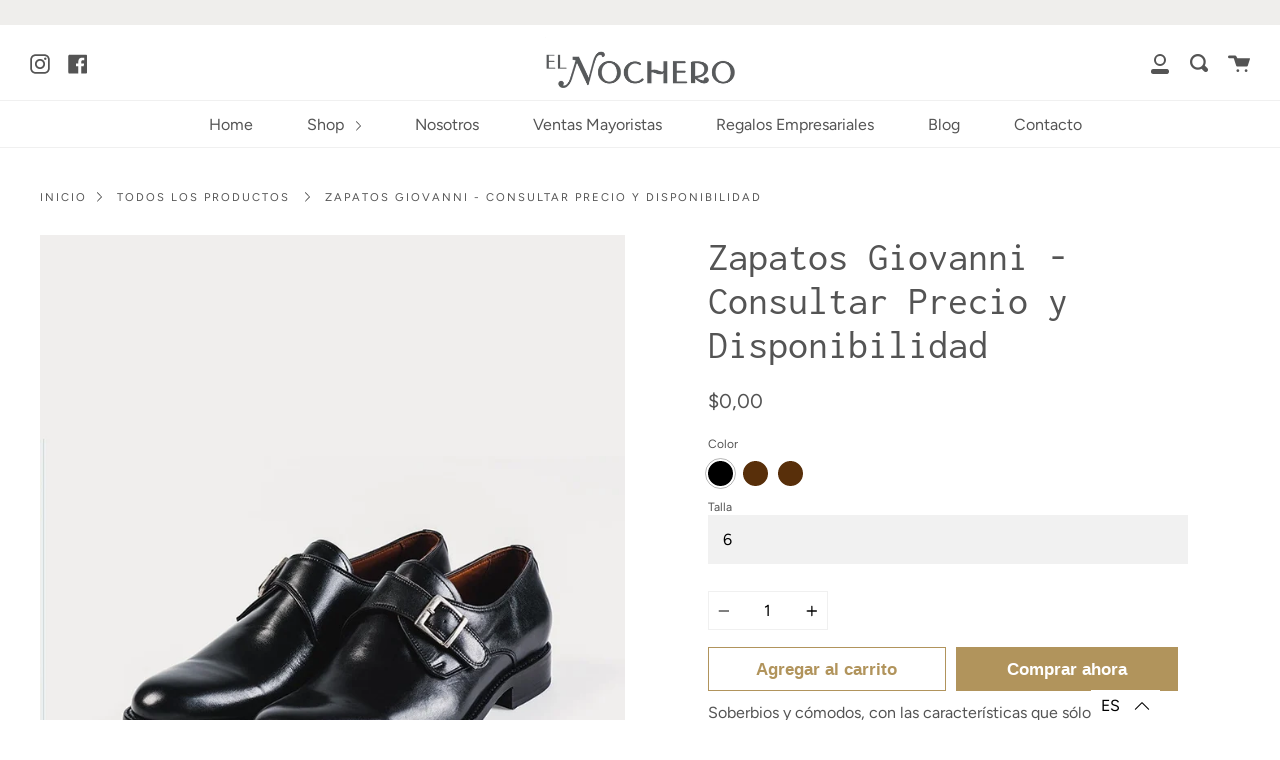

--- FILE ---
content_type: text/html; charset=utf-8
request_url: https://arg.elnochero.com/products/zapatos-giovanni
body_size: 37936
content:
<!doctype html>
<!--[if IE 9]> <html class="ie9 no-js supports-no-cookies" lang="es"> <![endif]-->
<!--[if (gt IE 9)|!(IE)]><!--> <html class="no-js supports-no-cookies" lang="es"> <!--<![endif]-->
<head>
<!-- Google tag (gtag.js) -->
<script async src="https://www.googletagmanager.com/gtag/js?id=G-MBVXF236FG"></script>
<script>
  window.dataLayer = window.dataLayer || [];
  function gtag(){dataLayer.push(arguments);}
  gtag('js', new Date());

  gtag('config', 'G-MBVXF236FG');
</script>
<!-- Google Tag Manager -->
<script>(function(w,d,s,l,i){w[l]=w[l]||[];w[l].push({'gtm.start':
new Date().getTime(),event:'gtm.js'});var f=d.getElementsByTagName(s)[0],
j=d.createElement(s),dl=l!='dataLayer'?'&l='+l:'';j.async=true;j.src=
'https://www.googletagmanager.com/gtm.js?id='+i+dl;f.parentNode.insertBefore(j,f);
})(window,document,'script','dataLayer','GTM-NVLM3KQG');</script>
<!-- End Google Tag Manager -->

</script>
  <meta charset="UTF-8">
  <meta http-equiv="X-UA-Compatible" content="IE=edge,chrome=1">
  <meta name="viewport" content="width=device-width, initial-scale=1.0">
  <meta name="theme-color" content="#8191a4">
  <link rel="canonical" href="https://arg.elnochero.com/products/zapatos-giovanni">

  
    <link rel="shortcut icon" href="//arg.elnochero.com/cdn/shop/files/flavicon-01_32x32.png?v=1613578919" type="image/png" />
  

  
  <title>
    Zapatos Giovanni - Zapatos de cuero para hombres - El Nochero
    
    
    
  </title>

  
    <meta name="description" content="Comprá online: Zapato con hebilla. Hechos a mano con el mejor cuero argentino. Materiales naturales y diseños únicos. Sustentado en la alta calidad materias primas naturales, cuero argentino de exportación. Envíos a todo el país, exportamos a Estados unidos, ventas al mayor y por unidad.">
  

  <!-- /snippets/social-sharing.liquid --><meta property="og:site_name" content="El Nochero">
<meta property="og:url" content="https://arg.elnochero.com/products/zapatos-giovanni">
<meta property="og:title" content="Zapatos Giovanni - Consultar Precio y Disponibilidad">
<meta property="og:type" content="product">
<meta property="og:description" content="Comprá online: Zapato con hebilla. Hechos a mano con el mejor cuero argentino. Materiales naturales y diseños únicos. Sustentado en la alta calidad materias primas naturales, cuero argentino de exportación. Envíos a todo el país, exportamos a Estados unidos, ventas al mayor y por unidad."><meta property="og:price:amount" content="0,00">
  <meta property="og:price:currency" content="ARS"><meta property="og:image" content="http://arg.elnochero.com/cdn/shop/products/Zapato_con_hebilla_marron_Giovanni.jpg?v=1594251874">
      <meta property="og:image:secure_url" content="https://arg.elnochero.com/cdn/shop/products/Zapato_con_hebilla_marron_Giovanni.jpg?v=1594251874">
      <meta property="og:image:height" content="1500">
      <meta property="og:image:width" content="1125"><meta property="og:image" content="http://arg.elnochero.com/cdn/shop/products/Zapato_con_hebilla_marron_Giovanni_arriba.jpg?v=1594251874">
      <meta property="og:image:secure_url" content="https://arg.elnochero.com/cdn/shop/products/Zapato_con_hebilla_marron_Giovanni_arriba.jpg?v=1594251874">
      <meta property="og:image:height" content="1500">
      <meta property="og:image:width" content="1125"><meta property="og:image" content="http://arg.elnochero.com/cdn/shop/products/Zapato_con_hebilla_marron_Giovanni_lateral.jpg?v=1594251874">
      <meta property="og:image:secure_url" content="https://arg.elnochero.com/cdn/shop/products/Zapato_con_hebilla_marron_Giovanni_lateral.jpg?v=1594251874">
      <meta property="og:image:height" content="1500">
      <meta property="og:image:width" content="1125">


<meta name="twitter:site" content="@">
<meta name="twitter:card" content="summary_large_image">
<meta name="twitter:title" content="Zapatos Giovanni - Consultar Precio y Disponibilidad">
<meta name="twitter:description" content="Comprá online: Zapato con hebilla. Hechos a mano con el mejor cuero argentino. Materiales naturales y diseños únicos. Sustentado en la alta calidad materias primas naturales, cuero argentino de exportación. Envíos a todo el país, exportamos a Estados unidos, ventas al mayor y por unidad.">


  <!--[if (gt IE 9)|!(IE)]><!--><script src="//arg.elnochero.com/cdn/shop/t/2/assets/theme.js?v=82518658745200973501572459668" defer="defer"></script><!--<![endif]-->
  <!--[if lt IE 9]><script src="//arg.elnochero.com/cdn/shop/t/2/assets/theme.js?v=82518658745200973501572459668"></script><![endif]-->

  <link href="//arg.elnochero.com/cdn/shop/t/2/assets/theme.scss.css?v=177788029248608589661759259481" rel="stylesheet" type="text/css" media="all" />

  <script>
    document.documentElement.className = document.documentElement.className.replace('no-js', 'js');

    window.theme = {
      strings: {
        addToCart: "Agregar al carrito",
        soldOut: "Agotado",
        unavailable: "No disponible"
      },
      moneyFormat: "${{amount_with_comma_separator}}",
      version: '1.2.6'
    };
  </script>

  

  <!--[if (gt IE 9)|!(IE)]><!--><script src="//arg.elnochero.com/cdn/shop/t/2/assets/head.js?v=48878924364971023461572459663"></script><!--<![endif]-->
  <!--[if lt IE 9]><script src="//arg.elnochero.com/cdn/shop/t/2/assets/head.js?v=48878924364971023461572459663"></script><![endif]-->

  <script>window.performance && window.performance.mark && window.performance.mark('shopify.content_for_header.start');</script><meta id="shopify-digital-wallet" name="shopify-digital-wallet" content="/26789216301/digital_wallets/dialog">
<link rel="alternate" hreflang="x-default" href="https://arg.elnochero.com/products/zapatos-giovanni">
<link rel="alternate" hreflang="es" href="https://arg.elnochero.com/products/zapatos-giovanni">
<link rel="alternate" hreflang="en" href="https://arg.elnochero.com/en/products/zapatos-giovanni">
<link rel="alternate" type="application/json+oembed" href="https://arg.elnochero.com/products/zapatos-giovanni.oembed">
<script async="async" src="/checkouts/internal/preloads.js?locale=es-AR"></script>
<script id="shopify-features" type="application/json">{"accessToken":"99ca733c11fb1cd68ef97c13408a7641","betas":["rich-media-storefront-analytics"],"domain":"arg.elnochero.com","predictiveSearch":true,"shopId":26789216301,"locale":"es"}</script>
<script>var Shopify = Shopify || {};
Shopify.shop = "el-nochero.myshopify.com";
Shopify.locale = "es";
Shopify.currency = {"active":"ARS","rate":"1.0"};
Shopify.country = "AR";
Shopify.theme = {"name":"Broadcast","id":78837678125,"schema_name":"Broadcast","schema_version":"1.2.6","theme_store_id":868,"role":"main"};
Shopify.theme.handle = "null";
Shopify.theme.style = {"id":null,"handle":null};
Shopify.cdnHost = "arg.elnochero.com/cdn";
Shopify.routes = Shopify.routes || {};
Shopify.routes.root = "/";</script>
<script type="module">!function(o){(o.Shopify=o.Shopify||{}).modules=!0}(window);</script>
<script>!function(o){function n(){var o=[];function n(){o.push(Array.prototype.slice.apply(arguments))}return n.q=o,n}var t=o.Shopify=o.Shopify||{};t.loadFeatures=n(),t.autoloadFeatures=n()}(window);</script>
<script id="shop-js-analytics" type="application/json">{"pageType":"product"}</script>
<script defer="defer" async type="module" src="//arg.elnochero.com/cdn/shopifycloud/shop-js/modules/v2/client.init-shop-cart-sync_BFpxDrjM.es.esm.js"></script>
<script defer="defer" async type="module" src="//arg.elnochero.com/cdn/shopifycloud/shop-js/modules/v2/chunk.common_CnP21gUX.esm.js"></script>
<script defer="defer" async type="module" src="//arg.elnochero.com/cdn/shopifycloud/shop-js/modules/v2/chunk.modal_D61HrJrg.esm.js"></script>
<script type="module">
  await import("//arg.elnochero.com/cdn/shopifycloud/shop-js/modules/v2/client.init-shop-cart-sync_BFpxDrjM.es.esm.js");
await import("//arg.elnochero.com/cdn/shopifycloud/shop-js/modules/v2/chunk.common_CnP21gUX.esm.js");
await import("//arg.elnochero.com/cdn/shopifycloud/shop-js/modules/v2/chunk.modal_D61HrJrg.esm.js");

  window.Shopify.SignInWithShop?.initShopCartSync?.({"fedCMEnabled":true,"windoidEnabled":true});

</script>
<script>(function() {
  var isLoaded = false;
  function asyncLoad() {
    if (isLoaded) return;
    isLoaded = true;
    var urls = ["https:\/\/discount.webcontrive.com\/assets\/js\/discount-box.js?v=1.1\u0026shop=el-nochero.myshopify.com"];
    for (var i = 0; i < urls.length; i++) {
      var s = document.createElement('script');
      s.type = 'text/javascript';
      s.async = true;
      s.src = urls[i];
      var x = document.getElementsByTagName('script')[0];
      x.parentNode.insertBefore(s, x);
    }
  };
  if(window.attachEvent) {
    window.attachEvent('onload', asyncLoad);
  } else {
    window.addEventListener('load', asyncLoad, false);
  }
})();</script>
<script id="__st">var __st={"a":26789216301,"offset":-10800,"reqid":"085da87b-372c-46dd-976d-d00b55c302df-1769907446","pageurl":"arg.elnochero.com\/products\/zapatos-giovanni","u":"6f8e9c4797ed","p":"product","rtyp":"product","rid":4360882520109};</script>
<script>window.ShopifyPaypalV4VisibilityTracking = true;</script>
<script id="captcha-bootstrap">!function(){'use strict';const t='contact',e='account',n='new_comment',o=[[t,t],['blogs',n],['comments',n],[t,'customer']],c=[[e,'customer_login'],[e,'guest_login'],[e,'recover_customer_password'],[e,'create_customer']],r=t=>t.map((([t,e])=>`form[action*='/${t}']:not([data-nocaptcha='true']) input[name='form_type'][value='${e}']`)).join(','),a=t=>()=>t?[...document.querySelectorAll(t)].map((t=>t.form)):[];function s(){const t=[...o],e=r(t);return a(e)}const i='password',u='form_key',d=['recaptcha-v3-token','g-recaptcha-response','h-captcha-response',i],f=()=>{try{return window.sessionStorage}catch{return}},m='__shopify_v',_=t=>t.elements[u];function p(t,e,n=!1){try{const o=window.sessionStorage,c=JSON.parse(o.getItem(e)),{data:r}=function(t){const{data:e,action:n}=t;return t[m]||n?{data:e,action:n}:{data:t,action:n}}(c);for(const[e,n]of Object.entries(r))t.elements[e]&&(t.elements[e].value=n);n&&o.removeItem(e)}catch(o){console.error('form repopulation failed',{error:o})}}const l='form_type',E='cptcha';function T(t){t.dataset[E]=!0}const w=window,h=w.document,L='Shopify',v='ce_forms',y='captcha';let A=!1;((t,e)=>{const n=(g='f06e6c50-85a8-45c8-87d0-21a2b65856fe',I='https://cdn.shopify.com/shopifycloud/storefront-forms-hcaptcha/ce_storefront_forms_captcha_hcaptcha.v1.5.2.iife.js',D={infoText:'Protegido por hCaptcha',privacyText:'Privacidad',termsText:'Términos'},(t,e,n)=>{const o=w[L][v],c=o.bindForm;if(c)return c(t,g,e,D).then(n);var r;o.q.push([[t,g,e,D],n]),r=I,A||(h.body.append(Object.assign(h.createElement('script'),{id:'captcha-provider',async:!0,src:r})),A=!0)});var g,I,D;w[L]=w[L]||{},w[L][v]=w[L][v]||{},w[L][v].q=[],w[L][y]=w[L][y]||{},w[L][y].protect=function(t,e){n(t,void 0,e),T(t)},Object.freeze(w[L][y]),function(t,e,n,w,h,L){const[v,y,A,g]=function(t,e,n){const i=e?o:[],u=t?c:[],d=[...i,...u],f=r(d),m=r(i),_=r(d.filter((([t,e])=>n.includes(e))));return[a(f),a(m),a(_),s()]}(w,h,L),I=t=>{const e=t.target;return e instanceof HTMLFormElement?e:e&&e.form},D=t=>v().includes(t);t.addEventListener('submit',(t=>{const e=I(t);if(!e)return;const n=D(e)&&!e.dataset.hcaptchaBound&&!e.dataset.recaptchaBound,o=_(e),c=g().includes(e)&&(!o||!o.value);(n||c)&&t.preventDefault(),c&&!n&&(function(t){try{if(!f())return;!function(t){const e=f();if(!e)return;const n=_(t);if(!n)return;const o=n.value;o&&e.removeItem(o)}(t);const e=Array.from(Array(32),(()=>Math.random().toString(36)[2])).join('');!function(t,e){_(t)||t.append(Object.assign(document.createElement('input'),{type:'hidden',name:u})),t.elements[u].value=e}(t,e),function(t,e){const n=f();if(!n)return;const o=[...t.querySelectorAll(`input[type='${i}']`)].map((({name:t})=>t)),c=[...d,...o],r={};for(const[a,s]of new FormData(t).entries())c.includes(a)||(r[a]=s);n.setItem(e,JSON.stringify({[m]:1,action:t.action,data:r}))}(t,e)}catch(e){console.error('failed to persist form',e)}}(e),e.submit())}));const S=(t,e)=>{t&&!t.dataset[E]&&(n(t,e.some((e=>e===t))),T(t))};for(const o of['focusin','change'])t.addEventListener(o,(t=>{const e=I(t);D(e)&&S(e,y())}));const B=e.get('form_key'),M=e.get(l),P=B&&M;t.addEventListener('DOMContentLoaded',(()=>{const t=y();if(P)for(const e of t)e.elements[l].value===M&&p(e,B);[...new Set([...A(),...v().filter((t=>'true'===t.dataset.shopifyCaptcha))])].forEach((e=>S(e,t)))}))}(h,new URLSearchParams(w.location.search),n,t,e,['guest_login'])})(!0,!0)}();</script>
<script integrity="sha256-4kQ18oKyAcykRKYeNunJcIwy7WH5gtpwJnB7kiuLZ1E=" data-source-attribution="shopify.loadfeatures" defer="defer" src="//arg.elnochero.com/cdn/shopifycloud/storefront/assets/storefront/load_feature-a0a9edcb.js" crossorigin="anonymous"></script>
<script data-source-attribution="shopify.dynamic_checkout.dynamic.init">var Shopify=Shopify||{};Shopify.PaymentButton=Shopify.PaymentButton||{isStorefrontPortableWallets:!0,init:function(){window.Shopify.PaymentButton.init=function(){};var t=document.createElement("script");t.src="https://arg.elnochero.com/cdn/shopifycloud/portable-wallets/latest/portable-wallets.es.js",t.type="module",document.head.appendChild(t)}};
</script>
<script data-source-attribution="shopify.dynamic_checkout.buyer_consent">
  function portableWalletsHideBuyerConsent(e){var t=document.getElementById("shopify-buyer-consent"),n=document.getElementById("shopify-subscription-policy-button");t&&n&&(t.classList.add("hidden"),t.setAttribute("aria-hidden","true"),n.removeEventListener("click",e))}function portableWalletsShowBuyerConsent(e){var t=document.getElementById("shopify-buyer-consent"),n=document.getElementById("shopify-subscription-policy-button");t&&n&&(t.classList.remove("hidden"),t.removeAttribute("aria-hidden"),n.addEventListener("click",e))}window.Shopify?.PaymentButton&&(window.Shopify.PaymentButton.hideBuyerConsent=portableWalletsHideBuyerConsent,window.Shopify.PaymentButton.showBuyerConsent=portableWalletsShowBuyerConsent);
</script>
<script>
  function portableWalletsCleanup(e){e&&e.src&&console.error("Failed to load portable wallets script "+e.src);var t=document.querySelectorAll("shopify-accelerated-checkout .shopify-payment-button__skeleton, shopify-accelerated-checkout-cart .wallet-cart-button__skeleton"),e=document.getElementById("shopify-buyer-consent");for(let e=0;e<t.length;e++)t[e].remove();e&&e.remove()}function portableWalletsNotLoadedAsModule(e){e instanceof ErrorEvent&&"string"==typeof e.message&&e.message.includes("import.meta")&&"string"==typeof e.filename&&e.filename.includes("portable-wallets")&&(window.removeEventListener("error",portableWalletsNotLoadedAsModule),window.Shopify.PaymentButton.failedToLoad=e,"loading"===document.readyState?document.addEventListener("DOMContentLoaded",window.Shopify.PaymentButton.init):window.Shopify.PaymentButton.init())}window.addEventListener("error",portableWalletsNotLoadedAsModule);
</script>

<script type="module" src="https://arg.elnochero.com/cdn/shopifycloud/portable-wallets/latest/portable-wallets.es.js" onError="portableWalletsCleanup(this)" crossorigin="anonymous"></script>
<script nomodule>
  document.addEventListener("DOMContentLoaded", portableWalletsCleanup);
</script>

<link id="shopify-accelerated-checkout-styles" rel="stylesheet" media="screen" href="https://arg.elnochero.com/cdn/shopifycloud/portable-wallets/latest/accelerated-checkout-backwards-compat.css" crossorigin="anonymous">
<style id="shopify-accelerated-checkout-cart">
        #shopify-buyer-consent {
  margin-top: 1em;
  display: inline-block;
  width: 100%;
}

#shopify-buyer-consent.hidden {
  display: none;
}

#shopify-subscription-policy-button {
  background: none;
  border: none;
  padding: 0;
  text-decoration: underline;
  font-size: inherit;
  cursor: pointer;
}

#shopify-subscription-policy-button::before {
  box-shadow: none;
}

      </style>

<script>window.performance && window.performance.mark && window.performance.mark('shopify.content_for_header.end');</script>

  



<link href="//arg.elnochero.com/cdn/shop/t/2/assets/limoniapps-discountninja.css?v=176191790766055891251759259480" rel="stylesheet" type="text/css" media="all" />


<script type="text/javascript">
try { let a = window.location.href.replace(window.location.hash, ""); let b = [], hash; let c = a.slice(a.indexOf('?') + 1).split('&'); for (let i = 0; i < c.length; i++) {hash = c[i].split('='); b.push(hash[0]); b[hash[0]] = hash[1];} let d = b["token"]; if (d) sessionStorage.setItem('limoniapps-discountninja-savedtoken', d); }
catch (e) { let a = 0; }
</script>
  <script>
  !function(t,n){function o(n){var o=t.getElementsByTagName("script")[0],i=t.createElement("script");i.src=n,i.crossOrigin="",o.parentNode.insertBefore(i,o)}if(!n.isLoyaltyLion){window.loyaltylion=n,void 0===window.lion&&(window.lion=n),n.version=2,n.isLoyaltyLion=!0;var i=new Date,e=i.getFullYear().toString()+i.getMonth().toString()+i.getDate().toString();o("https://sdk.loyaltylion.net/static/2/loader.js?t="+e);var r=!1;n.init=function(t){if(r)throw new Error("Cannot call lion.init more than once");r=!0;var a=n._token=t.token;if(!a)throw new Error("Token must be supplied to lion.init");for(var l=[],s="_push configure bootstrap shutdown on removeListener authenticateCustomer".split(" "),c=0;c<s.length;c+=1)!function(t,n){t[n]=function(){l.push([n,Array.prototype.slice.call(arguments,0)])}}(n,s[c]);o("https://sdk.loyaltylion.net/sdk/start/"+a+".js?t="+e+i.getHours().toString()),n._initData=t,n._buffer=l}}}(document,window.loyaltylion||[]);

  
    
      loyaltylion.init({ token: "bdf5c0a71291d02526ca804cf755b016" });
    
  
</script>
  <script type='text/javascript'>var jiltStorefrontParams = {"capture_email_on_add_to_cart":0,"platform":"shopify","popover_dismiss_message":"Your email and cart are saved so we can send you email reminders about this order.","shop_uuid":"1ccce3f8-deda-4bd5-b6f0-9a808739895d","signup_form":{}}; </script>

<!-- SEO BY GOOGLE RICH SNIPPET -->

<link href="https://monorail-edge.shopifysvc.com" rel="dns-prefetch">
<script>(function(){if ("sendBeacon" in navigator && "performance" in window) {try {var session_token_from_headers = performance.getEntriesByType('navigation')[0].serverTiming.find(x => x.name == '_s').description;} catch {var session_token_from_headers = undefined;}var session_cookie_matches = document.cookie.match(/_shopify_s=([^;]*)/);var session_token_from_cookie = session_cookie_matches && session_cookie_matches.length === 2 ? session_cookie_matches[1] : "";var session_token = session_token_from_headers || session_token_from_cookie || "";function handle_abandonment_event(e) {var entries = performance.getEntries().filter(function(entry) {return /monorail-edge.shopifysvc.com/.test(entry.name);});if (!window.abandonment_tracked && entries.length === 0) {window.abandonment_tracked = true;var currentMs = Date.now();var navigation_start = performance.timing.navigationStart;var payload = {shop_id: 26789216301,url: window.location.href,navigation_start,duration: currentMs - navigation_start,session_token,page_type: "product"};window.navigator.sendBeacon("https://monorail-edge.shopifysvc.com/v1/produce", JSON.stringify({schema_id: "online_store_buyer_site_abandonment/1.1",payload: payload,metadata: {event_created_at_ms: currentMs,event_sent_at_ms: currentMs}}));}}window.addEventListener('pagehide', handle_abandonment_event);}}());</script>
<script id="web-pixels-manager-setup">(function e(e,d,r,n,o){if(void 0===o&&(o={}),!Boolean(null===(a=null===(i=window.Shopify)||void 0===i?void 0:i.analytics)||void 0===a?void 0:a.replayQueue)){var i,a;window.Shopify=window.Shopify||{};var t=window.Shopify;t.analytics=t.analytics||{};var s=t.analytics;s.replayQueue=[],s.publish=function(e,d,r){return s.replayQueue.push([e,d,r]),!0};try{self.performance.mark("wpm:start")}catch(e){}var l=function(){var e={modern:/Edge?\/(1{2}[4-9]|1[2-9]\d|[2-9]\d{2}|\d{4,})\.\d+(\.\d+|)|Firefox\/(1{2}[4-9]|1[2-9]\d|[2-9]\d{2}|\d{4,})\.\d+(\.\d+|)|Chrom(ium|e)\/(9{2}|\d{3,})\.\d+(\.\d+|)|(Maci|X1{2}).+ Version\/(15\.\d+|(1[6-9]|[2-9]\d|\d{3,})\.\d+)([,.]\d+|)( \(\w+\)|)( Mobile\/\w+|) Safari\/|Chrome.+OPR\/(9{2}|\d{3,})\.\d+\.\d+|(CPU[ +]OS|iPhone[ +]OS|CPU[ +]iPhone|CPU IPhone OS|CPU iPad OS)[ +]+(15[._]\d+|(1[6-9]|[2-9]\d|\d{3,})[._]\d+)([._]\d+|)|Android:?[ /-](13[3-9]|1[4-9]\d|[2-9]\d{2}|\d{4,})(\.\d+|)(\.\d+|)|Android.+Firefox\/(13[5-9]|1[4-9]\d|[2-9]\d{2}|\d{4,})\.\d+(\.\d+|)|Android.+Chrom(ium|e)\/(13[3-9]|1[4-9]\d|[2-9]\d{2}|\d{4,})\.\d+(\.\d+|)|SamsungBrowser\/([2-9]\d|\d{3,})\.\d+/,legacy:/Edge?\/(1[6-9]|[2-9]\d|\d{3,})\.\d+(\.\d+|)|Firefox\/(5[4-9]|[6-9]\d|\d{3,})\.\d+(\.\d+|)|Chrom(ium|e)\/(5[1-9]|[6-9]\d|\d{3,})\.\d+(\.\d+|)([\d.]+$|.*Safari\/(?![\d.]+ Edge\/[\d.]+$))|(Maci|X1{2}).+ Version\/(10\.\d+|(1[1-9]|[2-9]\d|\d{3,})\.\d+)([,.]\d+|)( \(\w+\)|)( Mobile\/\w+|) Safari\/|Chrome.+OPR\/(3[89]|[4-9]\d|\d{3,})\.\d+\.\d+|(CPU[ +]OS|iPhone[ +]OS|CPU[ +]iPhone|CPU IPhone OS|CPU iPad OS)[ +]+(10[._]\d+|(1[1-9]|[2-9]\d|\d{3,})[._]\d+)([._]\d+|)|Android:?[ /-](13[3-9]|1[4-9]\d|[2-9]\d{2}|\d{4,})(\.\d+|)(\.\d+|)|Mobile Safari.+OPR\/([89]\d|\d{3,})\.\d+\.\d+|Android.+Firefox\/(13[5-9]|1[4-9]\d|[2-9]\d{2}|\d{4,})\.\d+(\.\d+|)|Android.+Chrom(ium|e)\/(13[3-9]|1[4-9]\d|[2-9]\d{2}|\d{4,})\.\d+(\.\d+|)|Android.+(UC? ?Browser|UCWEB|U3)[ /]?(15\.([5-9]|\d{2,})|(1[6-9]|[2-9]\d|\d{3,})\.\d+)\.\d+|SamsungBrowser\/(5\.\d+|([6-9]|\d{2,})\.\d+)|Android.+MQ{2}Browser\/(14(\.(9|\d{2,})|)|(1[5-9]|[2-9]\d|\d{3,})(\.\d+|))(\.\d+|)|K[Aa][Ii]OS\/(3\.\d+|([4-9]|\d{2,})\.\d+)(\.\d+|)/},d=e.modern,r=e.legacy,n=navigator.userAgent;return n.match(d)?"modern":n.match(r)?"legacy":"unknown"}(),u="modern"===l?"modern":"legacy",c=(null!=n?n:{modern:"",legacy:""})[u],f=function(e){return[e.baseUrl,"/wpm","/b",e.hashVersion,"modern"===e.buildTarget?"m":"l",".js"].join("")}({baseUrl:d,hashVersion:r,buildTarget:u}),m=function(e){var d=e.version,r=e.bundleTarget,n=e.surface,o=e.pageUrl,i=e.monorailEndpoint;return{emit:function(e){var a=e.status,t=e.errorMsg,s=(new Date).getTime(),l=JSON.stringify({metadata:{event_sent_at_ms:s},events:[{schema_id:"web_pixels_manager_load/3.1",payload:{version:d,bundle_target:r,page_url:o,status:a,surface:n,error_msg:t},metadata:{event_created_at_ms:s}}]});if(!i)return console&&console.warn&&console.warn("[Web Pixels Manager] No Monorail endpoint provided, skipping logging."),!1;try{return self.navigator.sendBeacon.bind(self.navigator)(i,l)}catch(e){}var u=new XMLHttpRequest;try{return u.open("POST",i,!0),u.setRequestHeader("Content-Type","text/plain"),u.send(l),!0}catch(e){return console&&console.warn&&console.warn("[Web Pixels Manager] Got an unhandled error while logging to Monorail."),!1}}}}({version:r,bundleTarget:l,surface:e.surface,pageUrl:self.location.href,monorailEndpoint:e.monorailEndpoint});try{o.browserTarget=l,function(e){var d=e.src,r=e.async,n=void 0===r||r,o=e.onload,i=e.onerror,a=e.sri,t=e.scriptDataAttributes,s=void 0===t?{}:t,l=document.createElement("script"),u=document.querySelector("head"),c=document.querySelector("body");if(l.async=n,l.src=d,a&&(l.integrity=a,l.crossOrigin="anonymous"),s)for(var f in s)if(Object.prototype.hasOwnProperty.call(s,f))try{l.dataset[f]=s[f]}catch(e){}if(o&&l.addEventListener("load",o),i&&l.addEventListener("error",i),u)u.appendChild(l);else{if(!c)throw new Error("Did not find a head or body element to append the script");c.appendChild(l)}}({src:f,async:!0,onload:function(){if(!function(){var e,d;return Boolean(null===(d=null===(e=window.Shopify)||void 0===e?void 0:e.analytics)||void 0===d?void 0:d.initialized)}()){var d=window.webPixelsManager.init(e)||void 0;if(d){var r=window.Shopify.analytics;r.replayQueue.forEach((function(e){var r=e[0],n=e[1],o=e[2];d.publishCustomEvent(r,n,o)})),r.replayQueue=[],r.publish=d.publishCustomEvent,r.visitor=d.visitor,r.initialized=!0}}},onerror:function(){return m.emit({status:"failed",errorMsg:"".concat(f," has failed to load")})},sri:function(e){var d=/^sha384-[A-Za-z0-9+/=]+$/;return"string"==typeof e&&d.test(e)}(c)?c:"",scriptDataAttributes:o}),m.emit({status:"loading"})}catch(e){m.emit({status:"failed",errorMsg:(null==e?void 0:e.message)||"Unknown error"})}}})({shopId: 26789216301,storefrontBaseUrl: "https://arg.elnochero.com",extensionsBaseUrl: "https://extensions.shopifycdn.com/cdn/shopifycloud/web-pixels-manager",monorailEndpoint: "https://monorail-edge.shopifysvc.com/unstable/produce_batch",surface: "storefront-renderer",enabledBetaFlags: ["2dca8a86"],webPixelsConfigList: [{"id":"117112998","eventPayloadVersion":"v1","runtimeContext":"LAX","scriptVersion":"1","type":"CUSTOM","privacyPurposes":["ANALYTICS"],"name":"Google Analytics tag (migrated)"},{"id":"shopify-app-pixel","configuration":"{}","eventPayloadVersion":"v1","runtimeContext":"STRICT","scriptVersion":"0450","apiClientId":"shopify-pixel","type":"APP","privacyPurposes":["ANALYTICS","MARKETING"]},{"id":"shopify-custom-pixel","eventPayloadVersion":"v1","runtimeContext":"LAX","scriptVersion":"0450","apiClientId":"shopify-pixel","type":"CUSTOM","privacyPurposes":["ANALYTICS","MARKETING"]}],isMerchantRequest: false,initData: {"shop":{"name":"El Nochero","paymentSettings":{"currencyCode":"ARS"},"myshopifyDomain":"el-nochero.myshopify.com","countryCode":"AR","storefrontUrl":"https:\/\/arg.elnochero.com"},"customer":null,"cart":null,"checkout":null,"productVariants":[{"price":{"amount":0.0,"currencyCode":"ARS"},"product":{"title":"Zapatos Giovanni - Consultar Precio y Disponibilidad","vendor":"Aston","id":"4360882520109","untranslatedTitle":"Zapatos Giovanni - Consultar Precio y Disponibilidad","url":"\/products\/zapatos-giovanni","type":"zapato"},"id":"31238423117869","image":{"src":"\/\/arg.elnochero.com\/cdn\/shop\/products\/Zapatos_con_hebilla_negro_Giovanni.jpg?v=1594251874"},"sku":"21011","title":"Negro \/ 6","untranslatedTitle":"Negro \/ 6"},{"price":{"amount":0.0,"currencyCode":"ARS"},"product":{"title":"Zapatos Giovanni - Consultar Precio y Disponibilidad","vendor":"Aston","id":"4360882520109","untranslatedTitle":"Zapatos Giovanni - Consultar Precio y Disponibilidad","url":"\/products\/zapatos-giovanni","type":"zapato"},"id":"31238423150637","image":{"src":"\/\/arg.elnochero.com\/cdn\/shop\/products\/Zapato_con_hebilla_marron_Giovanni.jpg?v=1594251874"},"sku":"21000","title":"Marron \/ 6","untranslatedTitle":"Marron \/ 6"},{"price":{"amount":0.0,"currencyCode":"ARS"},"product":{"title":"Zapatos Giovanni - Consultar Precio y Disponibilidad","vendor":"Aston","id":"4360882520109","untranslatedTitle":"Zapatos Giovanni - Consultar Precio y Disponibilidad","url":"\/products\/zapatos-giovanni","type":"zapato"},"id":"31349485436973","image":{"src":"\/\/arg.elnochero.com\/cdn\/shop\/products\/Zapatos_con_hebilla_negro_Giovanni.jpg?v=1594251874"},"sku":"21013","title":"Negro \/ 7","untranslatedTitle":"Negro \/ 7"},{"price":{"amount":0.0,"currencyCode":"ARS"},"product":{"title":"Zapatos Giovanni - Consultar Precio y Disponibilidad","vendor":"Aston","id":"4360882520109","untranslatedTitle":"Zapatos Giovanni - Consultar Precio y Disponibilidad","url":"\/products\/zapatos-giovanni","type":"zapato"},"id":"31349485666349","image":{"src":"\/\/arg.elnochero.com\/cdn\/shop\/products\/Zapatos_con_hebilla_negro_Giovanni.jpg?v=1594251874"},"sku":"21014","title":"Negro \/ 7.5","untranslatedTitle":"Negro \/ 7.5"},{"price":{"amount":0.0,"currencyCode":"ARS"},"product":{"title":"Zapatos Giovanni - Consultar Precio y Disponibilidad","vendor":"Aston","id":"4360882520109","untranslatedTitle":"Zapatos Giovanni - Consultar Precio y Disponibilidad","url":"\/products\/zapatos-giovanni","type":"zapato"},"id":"31349485862957","image":{"src":"\/\/arg.elnochero.com\/cdn\/shop\/products\/Zapatos_con_hebilla_negro_Giovanni.jpg?v=1594251874"},"sku":"21016","title":"Negro \/ 8.5","untranslatedTitle":"Negro \/ 8.5"},{"price":{"amount":0.0,"currencyCode":"ARS"},"product":{"title":"Zapatos Giovanni - Consultar Precio y Disponibilidad","vendor":"Aston","id":"4360882520109","untranslatedTitle":"Zapatos Giovanni - Consultar Precio y Disponibilidad","url":"\/products\/zapatos-giovanni","type":"zapato"},"id":"31349485961261","image":{"src":"\/\/arg.elnochero.com\/cdn\/shop\/products\/Zapatos_con_hebilla_negro_Giovanni.jpg?v=1594251874"},"sku":"21017","title":"Negro \/ 9","untranslatedTitle":"Negro \/ 9"},{"price":{"amount":0.0,"currencyCode":"ARS"},"product":{"title":"Zapatos Giovanni - Consultar Precio y Disponibilidad","vendor":"Aston","id":"4360882520109","untranslatedTitle":"Zapatos Giovanni - Consultar Precio y Disponibilidad","url":"\/products\/zapatos-giovanni","type":"zapato"},"id":"31349486092333","image":{"src":"\/\/arg.elnochero.com\/cdn\/shop\/products\/Zapatos_con_hebilla_negro_Giovanni.jpg?v=1594251874"},"sku":"21018","title":"Negro \/ 9.5","untranslatedTitle":"Negro \/ 9.5"},{"price":{"amount":0.0,"currencyCode":"ARS"},"product":{"title":"Zapatos Giovanni - Consultar Precio y Disponibilidad","vendor":"Aston","id":"4360882520109","untranslatedTitle":"Zapatos Giovanni - Consultar Precio y Disponibilidad","url":"\/products\/zapatos-giovanni","type":"zapato"},"id":"31349486288941","image":{"src":"\/\/arg.elnochero.com\/cdn\/shop\/products\/Zapatos_con_hebilla_negro_Giovanni.jpg?v=1594251874"},"sku":"21020","title":"Negro \/ 10.5","untranslatedTitle":"Negro \/ 10.5"},{"price":{"amount":0.0,"currencyCode":"ARS"},"product":{"title":"Zapatos Giovanni - Consultar Precio y Disponibilidad","vendor":"Aston","id":"4360882520109","untranslatedTitle":"Zapatos Giovanni - Consultar Precio y Disponibilidad","url":"\/products\/zapatos-giovanni","type":"zapato"},"id":"31349486649389","image":{"src":"\/\/arg.elnochero.com\/cdn\/shop\/products\/Zapato_con_hebilla_marron_Giovanni.jpg?v=1594251874"},"sku":"21001","title":"Marron \/ 6.5","untranslatedTitle":"Marron \/ 6.5"},{"price":{"amount":0.0,"currencyCode":"ARS"},"product":{"title":"Zapatos Giovanni - Consultar Precio y Disponibilidad","vendor":"Aston","id":"4360882520109","untranslatedTitle":"Zapatos Giovanni - Consultar Precio y Disponibilidad","url":"\/products\/zapatos-giovanni","type":"zapato"},"id":"31349486845997","image":{"src":"\/\/arg.elnochero.com\/cdn\/shop\/products\/Zapato_con_hebilla_marron_Giovanni.jpg?v=1594251874"},"sku":"21002","title":"Marron \/ 7","untranslatedTitle":"Marron \/ 7"},{"price":{"amount":0.0,"currencyCode":"ARS"},"product":{"title":"Zapatos Giovanni - Consultar Precio y Disponibilidad","vendor":"Aston","id":"4360882520109","untranslatedTitle":"Zapatos Giovanni - Consultar Precio y Disponibilidad","url":"\/products\/zapatos-giovanni","type":"zapato"},"id":"31349487009837","image":{"src":"\/\/arg.elnochero.com\/cdn\/shop\/products\/Zapato_con_hebilla_marron_Giovanni.jpg?v=1594251874"},"sku":"21003","title":"Marron \/ 7.5","untranslatedTitle":"Marron \/ 7.5"},{"price":{"amount":0.0,"currencyCode":"ARS"},"product":{"title":"Zapatos Giovanni - Consultar Precio y Disponibilidad","vendor":"Aston","id":"4360882520109","untranslatedTitle":"Zapatos Giovanni - Consultar Precio y Disponibilidad","url":"\/products\/zapatos-giovanni","type":"zapato"},"id":"31349487173677","image":{"src":"\/\/arg.elnochero.com\/cdn\/shop\/products\/Zapato_con_hebilla_marron_Giovanni.jpg?v=1594251874"},"sku":"21004","title":"Marron \/ 8","untranslatedTitle":"Marron \/ 8"},{"price":{"amount":0.0,"currencyCode":"ARS"},"product":{"title":"Zapatos Giovanni - Consultar Precio y Disponibilidad","vendor":"Aston","id":"4360882520109","untranslatedTitle":"Zapatos Giovanni - Consultar Precio y Disponibilidad","url":"\/products\/zapatos-giovanni","type":"zapato"},"id":"31349487337517","image":{"src":"\/\/arg.elnochero.com\/cdn\/shop\/products\/Zapato_con_hebilla_marron_Giovanni.jpg?v=1594251874"},"sku":"21005","title":"Marron \/ 8.5","untranslatedTitle":"Marron \/ 8.5"},{"price":{"amount":0.0,"currencyCode":"ARS"},"product":{"title":"Zapatos Giovanni - Consultar Precio y Disponibilidad","vendor":"Aston","id":"4360882520109","untranslatedTitle":"Zapatos Giovanni - Consultar Precio y Disponibilidad","url":"\/products\/zapatos-giovanni","type":"zapato"},"id":"31349487403053","image":{"src":"\/\/arg.elnochero.com\/cdn\/shop\/products\/Zapato_con_hebilla_marron_Giovanni.jpg?v=1594251874"},"sku":"21006","title":"Marron \/ 9","untranslatedTitle":"Marron \/ 9"},{"price":{"amount":0.0,"currencyCode":"ARS"},"product":{"title":"Zapatos Giovanni - Consultar Precio y Disponibilidad","vendor":"Aston","id":"4360882520109","untranslatedTitle":"Zapatos Giovanni - Consultar Precio y Disponibilidad","url":"\/products\/zapatos-giovanni","type":"zapato"},"id":"31349487697965","image":{"src":"\/\/arg.elnochero.com\/cdn\/shop\/products\/Zapato_con_hebilla_marron_Giovanni.jpg?v=1594251874"},"sku":"21007","title":"Marron \/ 9.5","untranslatedTitle":"Marron \/ 9.5"},{"price":{"amount":0.0,"currencyCode":"ARS"},"product":{"title":"Zapatos Giovanni - Consultar Precio y Disponibilidad","vendor":"Aston","id":"4360882520109","untranslatedTitle":"Zapatos Giovanni - Consultar Precio y Disponibilidad","url":"\/products\/zapatos-giovanni","type":"zapato"},"id":"31349488353325","image":{"src":"\/\/arg.elnochero.com\/cdn\/shop\/products\/Zapato_con_hebilla_marron_Giovanni.jpg?v=1594251874"},"sku":"21010","title":"Marron \/ 11","untranslatedTitle":"Marron \/ 11"},{"price":{"amount":0.0,"currencyCode":"ARS"},"product":{"title":"Zapatos Giovanni - Consultar Precio y Disponibilidad","vendor":"Aston","id":"4360882520109","untranslatedTitle":"Zapatos Giovanni - Consultar Precio y Disponibilidad","url":"\/products\/zapatos-giovanni","type":"zapato"},"id":"35461609029798","image":{"src":"\/\/arg.elnochero.com\/cdn\/shop\/products\/Zapato_con_hebilla_marron_Giovanni_arriba.jpg?v=1594251874"},"sku":"21008","title":"Marrón \/ 10","untranslatedTitle":"Marrón \/ 10"},{"price":{"amount":0.0,"currencyCode":"ARS"},"product":{"title":"Zapatos Giovanni - Consultar Precio y Disponibilidad","vendor":"Aston","id":"4360882520109","untranslatedTitle":"Zapatos Giovanni - Consultar Precio y Disponibilidad","url":"\/products\/zapatos-giovanni","type":"zapato"},"id":"35461615911078","image":{"src":"\/\/arg.elnochero.com\/cdn\/shop\/products\/Zapato_con_hebilla_marron_Giovanni_arriba.jpg?v=1594251874"},"sku":"21009","title":"Marrón \/ 10,5","untranslatedTitle":"Marrón \/ 10,5"},{"price":{"amount":0.0,"currencyCode":"ARS"},"product":{"title":"Zapatos Giovanni - Consultar Precio y Disponibilidad","vendor":"Aston","id":"4360882520109","untranslatedTitle":"Zapatos Giovanni - Consultar Precio y Disponibilidad","url":"\/products\/zapatos-giovanni","type":"zapato"},"id":"35461693997222","image":{"src":"\/\/arg.elnochero.com\/cdn\/shop\/products\/Zapatos_con_hebilla_negro_Giovanni.jpg?v=1594251874"},"sku":"21012","title":"Negro \/ 6,5","untranslatedTitle":"Negro \/ 6,5"},{"price":{"amount":0.0,"currencyCode":"ARS"},"product":{"title":"Zapatos Giovanni - Consultar Precio y Disponibilidad","vendor":"Aston","id":"4360882520109","untranslatedTitle":"Zapatos Giovanni - Consultar Precio y Disponibilidad","url":"\/products\/zapatos-giovanni","type":"zapato"},"id":"35461710119078","image":{"src":"\/\/arg.elnochero.com\/cdn\/shop\/products\/Zapatos_con_hebilla_negro_Giovanni.jpg?v=1594251874"},"sku":"21015","title":"Negro \/ 8","untranslatedTitle":"Negro \/ 8"},{"price":{"amount":0.0,"currencyCode":"ARS"},"product":{"title":"Zapatos Giovanni - Consultar Precio y Disponibilidad","vendor":"Aston","id":"4360882520109","untranslatedTitle":"Zapatos Giovanni - Consultar Precio y Disponibilidad","url":"\/products\/zapatos-giovanni","type":"zapato"},"id":"35461723291814","image":{"src":"\/\/arg.elnochero.com\/cdn\/shop\/products\/Zapatos_con_hebilla_negro_Giovanni.jpg?v=1594251874"},"sku":"21019","title":"Negro \/ 10","untranslatedTitle":"Negro \/ 10"},{"price":{"amount":0.0,"currencyCode":"ARS"},"product":{"title":"Zapatos Giovanni - Consultar Precio y Disponibilidad","vendor":"Aston","id":"4360882520109","untranslatedTitle":"Zapatos Giovanni - Consultar Precio y Disponibilidad","url":"\/products\/zapatos-giovanni","type":"zapato"},"id":"35461734695078","image":{"src":"\/\/arg.elnochero.com\/cdn\/shop\/products\/Zapatos_con_hebilla_negro_Giovanni.jpg?v=1594251874"},"sku":"21021","title":"Negro \/ 11","untranslatedTitle":"Negro \/ 11"}],"purchasingCompany":null},},"https://arg.elnochero.com/cdn","1d2a099fw23dfb22ep557258f5m7a2edbae",{"modern":"","legacy":""},{"shopId":"26789216301","storefrontBaseUrl":"https:\/\/arg.elnochero.com","extensionBaseUrl":"https:\/\/extensions.shopifycdn.com\/cdn\/shopifycloud\/web-pixels-manager","surface":"storefront-renderer","enabledBetaFlags":"[\"2dca8a86\"]","isMerchantRequest":"false","hashVersion":"1d2a099fw23dfb22ep557258f5m7a2edbae","publish":"custom","events":"[[\"page_viewed\",{}],[\"product_viewed\",{\"productVariant\":{\"price\":{\"amount\":0.0,\"currencyCode\":\"ARS\"},\"product\":{\"title\":\"Zapatos Giovanni - Consultar Precio y Disponibilidad\",\"vendor\":\"Aston\",\"id\":\"4360882520109\",\"untranslatedTitle\":\"Zapatos Giovanni - Consultar Precio y Disponibilidad\",\"url\":\"\/products\/zapatos-giovanni\",\"type\":\"zapato\"},\"id\":\"31238423117869\",\"image\":{\"src\":\"\/\/arg.elnochero.com\/cdn\/shop\/products\/Zapatos_con_hebilla_negro_Giovanni.jpg?v=1594251874\"},\"sku\":\"21011\",\"title\":\"Negro \/ 6\",\"untranslatedTitle\":\"Negro \/ 6\"}}]]"});</script><script>
  window.ShopifyAnalytics = window.ShopifyAnalytics || {};
  window.ShopifyAnalytics.meta = window.ShopifyAnalytics.meta || {};
  window.ShopifyAnalytics.meta.currency = 'ARS';
  var meta = {"product":{"id":4360882520109,"gid":"gid:\/\/shopify\/Product\/4360882520109","vendor":"Aston","type":"zapato","handle":"zapatos-giovanni","variants":[{"id":31238423117869,"price":0,"name":"Zapatos Giovanni - Consultar Precio y Disponibilidad - Negro \/ 6","public_title":"Negro \/ 6","sku":"21011"},{"id":31238423150637,"price":0,"name":"Zapatos Giovanni - Consultar Precio y Disponibilidad - Marron \/ 6","public_title":"Marron \/ 6","sku":"21000"},{"id":31349485436973,"price":0,"name":"Zapatos Giovanni - Consultar Precio y Disponibilidad - Negro \/ 7","public_title":"Negro \/ 7","sku":"21013"},{"id":31349485666349,"price":0,"name":"Zapatos Giovanni - Consultar Precio y Disponibilidad - Negro \/ 7.5","public_title":"Negro \/ 7.5","sku":"21014"},{"id":31349485862957,"price":0,"name":"Zapatos Giovanni - Consultar Precio y Disponibilidad - Negro \/ 8.5","public_title":"Negro \/ 8.5","sku":"21016"},{"id":31349485961261,"price":0,"name":"Zapatos Giovanni - Consultar Precio y Disponibilidad - Negro \/ 9","public_title":"Negro \/ 9","sku":"21017"},{"id":31349486092333,"price":0,"name":"Zapatos Giovanni - Consultar Precio y Disponibilidad - Negro \/ 9.5","public_title":"Negro \/ 9.5","sku":"21018"},{"id":31349486288941,"price":0,"name":"Zapatos Giovanni - Consultar Precio y Disponibilidad - Negro \/ 10.5","public_title":"Negro \/ 10.5","sku":"21020"},{"id":31349486649389,"price":0,"name":"Zapatos Giovanni - Consultar Precio y Disponibilidad - Marron \/ 6.5","public_title":"Marron \/ 6.5","sku":"21001"},{"id":31349486845997,"price":0,"name":"Zapatos Giovanni - Consultar Precio y Disponibilidad - Marron \/ 7","public_title":"Marron \/ 7","sku":"21002"},{"id":31349487009837,"price":0,"name":"Zapatos Giovanni - Consultar Precio y Disponibilidad - Marron \/ 7.5","public_title":"Marron \/ 7.5","sku":"21003"},{"id":31349487173677,"price":0,"name":"Zapatos Giovanni - Consultar Precio y Disponibilidad - Marron \/ 8","public_title":"Marron \/ 8","sku":"21004"},{"id":31349487337517,"price":0,"name":"Zapatos Giovanni - Consultar Precio y Disponibilidad - Marron \/ 8.5","public_title":"Marron \/ 8.5","sku":"21005"},{"id":31349487403053,"price":0,"name":"Zapatos Giovanni - Consultar Precio y Disponibilidad - Marron \/ 9","public_title":"Marron \/ 9","sku":"21006"},{"id":31349487697965,"price":0,"name":"Zapatos Giovanni - Consultar Precio y Disponibilidad - Marron \/ 9.5","public_title":"Marron \/ 9.5","sku":"21007"},{"id":31349488353325,"price":0,"name":"Zapatos Giovanni - Consultar Precio y Disponibilidad - Marron \/ 11","public_title":"Marron \/ 11","sku":"21010"},{"id":35461609029798,"price":0,"name":"Zapatos Giovanni - Consultar Precio y Disponibilidad - Marrón \/ 10","public_title":"Marrón \/ 10","sku":"21008"},{"id":35461615911078,"price":0,"name":"Zapatos Giovanni - Consultar Precio y Disponibilidad - Marrón \/ 10,5","public_title":"Marrón \/ 10,5","sku":"21009"},{"id":35461693997222,"price":0,"name":"Zapatos Giovanni - Consultar Precio y Disponibilidad - Negro \/ 6,5","public_title":"Negro \/ 6,5","sku":"21012"},{"id":35461710119078,"price":0,"name":"Zapatos Giovanni - Consultar Precio y Disponibilidad - Negro \/ 8","public_title":"Negro \/ 8","sku":"21015"},{"id":35461723291814,"price":0,"name":"Zapatos Giovanni - Consultar Precio y Disponibilidad - Negro \/ 10","public_title":"Negro \/ 10","sku":"21019"},{"id":35461734695078,"price":0,"name":"Zapatos Giovanni - Consultar Precio y Disponibilidad - Negro \/ 11","public_title":"Negro \/ 11","sku":"21021"}],"remote":false},"page":{"pageType":"product","resourceType":"product","resourceId":4360882520109,"requestId":"085da87b-372c-46dd-976d-d00b55c302df-1769907446"}};
  for (var attr in meta) {
    window.ShopifyAnalytics.meta[attr] = meta[attr];
  }
</script>
<script class="analytics">
  (function () {
    var customDocumentWrite = function(content) {
      var jquery = null;

      if (window.jQuery) {
        jquery = window.jQuery;
      } else if (window.Checkout && window.Checkout.$) {
        jquery = window.Checkout.$;
      }

      if (jquery) {
        jquery('body').append(content);
      }
    };

    var hasLoggedConversion = function(token) {
      if (token) {
        return document.cookie.indexOf('loggedConversion=' + token) !== -1;
      }
      return false;
    }

    var setCookieIfConversion = function(token) {
      if (token) {
        var twoMonthsFromNow = new Date(Date.now());
        twoMonthsFromNow.setMonth(twoMonthsFromNow.getMonth() + 2);

        document.cookie = 'loggedConversion=' + token + '; expires=' + twoMonthsFromNow;
      }
    }

    var trekkie = window.ShopifyAnalytics.lib = window.trekkie = window.trekkie || [];
    if (trekkie.integrations) {
      return;
    }
    trekkie.methods = [
      'identify',
      'page',
      'ready',
      'track',
      'trackForm',
      'trackLink'
    ];
    trekkie.factory = function(method) {
      return function() {
        var args = Array.prototype.slice.call(arguments);
        args.unshift(method);
        trekkie.push(args);
        return trekkie;
      };
    };
    for (var i = 0; i < trekkie.methods.length; i++) {
      var key = trekkie.methods[i];
      trekkie[key] = trekkie.factory(key);
    }
    trekkie.load = function(config) {
      trekkie.config = config || {};
      trekkie.config.initialDocumentCookie = document.cookie;
      var first = document.getElementsByTagName('script')[0];
      var script = document.createElement('script');
      script.type = 'text/javascript';
      script.onerror = function(e) {
        var scriptFallback = document.createElement('script');
        scriptFallback.type = 'text/javascript';
        scriptFallback.onerror = function(error) {
                var Monorail = {
      produce: function produce(monorailDomain, schemaId, payload) {
        var currentMs = new Date().getTime();
        var event = {
          schema_id: schemaId,
          payload: payload,
          metadata: {
            event_created_at_ms: currentMs,
            event_sent_at_ms: currentMs
          }
        };
        return Monorail.sendRequest("https://" + monorailDomain + "/v1/produce", JSON.stringify(event));
      },
      sendRequest: function sendRequest(endpointUrl, payload) {
        // Try the sendBeacon API
        if (window && window.navigator && typeof window.navigator.sendBeacon === 'function' && typeof window.Blob === 'function' && !Monorail.isIos12()) {
          var blobData = new window.Blob([payload], {
            type: 'text/plain'
          });

          if (window.navigator.sendBeacon(endpointUrl, blobData)) {
            return true;
          } // sendBeacon was not successful

        } // XHR beacon

        var xhr = new XMLHttpRequest();

        try {
          xhr.open('POST', endpointUrl);
          xhr.setRequestHeader('Content-Type', 'text/plain');
          xhr.send(payload);
        } catch (e) {
          console.log(e);
        }

        return false;
      },
      isIos12: function isIos12() {
        return window.navigator.userAgent.lastIndexOf('iPhone; CPU iPhone OS 12_') !== -1 || window.navigator.userAgent.lastIndexOf('iPad; CPU OS 12_') !== -1;
      }
    };
    Monorail.produce('monorail-edge.shopifysvc.com',
      'trekkie_storefront_load_errors/1.1',
      {shop_id: 26789216301,
      theme_id: 78837678125,
      app_name: "storefront",
      context_url: window.location.href,
      source_url: "//arg.elnochero.com/cdn/s/trekkie.storefront.c59ea00e0474b293ae6629561379568a2d7c4bba.min.js"});

        };
        scriptFallback.async = true;
        scriptFallback.src = '//arg.elnochero.com/cdn/s/trekkie.storefront.c59ea00e0474b293ae6629561379568a2d7c4bba.min.js';
        first.parentNode.insertBefore(scriptFallback, first);
      };
      script.async = true;
      script.src = '//arg.elnochero.com/cdn/s/trekkie.storefront.c59ea00e0474b293ae6629561379568a2d7c4bba.min.js';
      first.parentNode.insertBefore(script, first);
    };
    trekkie.load(
      {"Trekkie":{"appName":"storefront","development":false,"defaultAttributes":{"shopId":26789216301,"isMerchantRequest":null,"themeId":78837678125,"themeCityHash":"15052181657893260306","contentLanguage":"es","currency":"ARS","eventMetadataId":"96384591-fac3-4944-a496-6b8720bdc746"},"isServerSideCookieWritingEnabled":true,"monorailRegion":"shop_domain","enabledBetaFlags":["65f19447","b5387b81"]},"Session Attribution":{},"S2S":{"facebookCapiEnabled":false,"source":"trekkie-storefront-renderer","apiClientId":580111}}
    );

    var loaded = false;
    trekkie.ready(function() {
      if (loaded) return;
      loaded = true;

      window.ShopifyAnalytics.lib = window.trekkie;

      var originalDocumentWrite = document.write;
      document.write = customDocumentWrite;
      try { window.ShopifyAnalytics.merchantGoogleAnalytics.call(this); } catch(error) {};
      document.write = originalDocumentWrite;

      window.ShopifyAnalytics.lib.page(null,{"pageType":"product","resourceType":"product","resourceId":4360882520109,"requestId":"085da87b-372c-46dd-976d-d00b55c302df-1769907446","shopifyEmitted":true});

      var match = window.location.pathname.match(/checkouts\/(.+)\/(thank_you|post_purchase)/)
      var token = match? match[1]: undefined;
      if (!hasLoggedConversion(token)) {
        setCookieIfConversion(token);
        window.ShopifyAnalytics.lib.track("Viewed Product",{"currency":"ARS","variantId":31238423117869,"productId":4360882520109,"productGid":"gid:\/\/shopify\/Product\/4360882520109","name":"Zapatos Giovanni - Consultar Precio y Disponibilidad - Negro \/ 6","price":"0.00","sku":"21011","brand":"Aston","variant":"Negro \/ 6","category":"zapato","nonInteraction":true,"remote":false},undefined,undefined,{"shopifyEmitted":true});
      window.ShopifyAnalytics.lib.track("monorail:\/\/trekkie_storefront_viewed_product\/1.1",{"currency":"ARS","variantId":31238423117869,"productId":4360882520109,"productGid":"gid:\/\/shopify\/Product\/4360882520109","name":"Zapatos Giovanni - Consultar Precio y Disponibilidad - Negro \/ 6","price":"0.00","sku":"21011","brand":"Aston","variant":"Negro \/ 6","category":"zapato","nonInteraction":true,"remote":false,"referer":"https:\/\/arg.elnochero.com\/products\/zapatos-giovanni"});
      }
    });


        var eventsListenerScript = document.createElement('script');
        eventsListenerScript.async = true;
        eventsListenerScript.src = "//arg.elnochero.com/cdn/shopifycloud/storefront/assets/shop_events_listener-3da45d37.js";
        document.getElementsByTagName('head')[0].appendChild(eventsListenerScript);

})();</script>
  <script>
  if (!window.ga || (window.ga && typeof window.ga !== 'function')) {
    window.ga = function ga() {
      (window.ga.q = window.ga.q || []).push(arguments);
      if (window.Shopify && window.Shopify.analytics && typeof window.Shopify.analytics.publish === 'function') {
        window.Shopify.analytics.publish("ga_stub_called", {}, {sendTo: "google_osp_migration"});
      }
      console.error("Shopify's Google Analytics stub called with:", Array.from(arguments), "\nSee https://help.shopify.com/manual/promoting-marketing/pixels/pixel-migration#google for more information.");
    };
    if (window.Shopify && window.Shopify.analytics && typeof window.Shopify.analytics.publish === 'function') {
      window.Shopify.analytics.publish("ga_stub_initialized", {}, {sendTo: "google_osp_migration"});
    }
  }
</script>
<script
  defer
  src="https://arg.elnochero.com/cdn/shopifycloud/perf-kit/shopify-perf-kit-3.1.0.min.js"
  data-application="storefront-renderer"
  data-shop-id="26789216301"
  data-render-region="gcp-us-central1"
  data-page-type="product"
  data-theme-instance-id="78837678125"
  data-theme-name="Broadcast"
  data-theme-version="1.2.6"
  data-monorail-region="shop_domain"
  data-resource-timing-sampling-rate="10"
  data-shs="true"
  data-shs-beacon="true"
  data-shs-export-with-fetch="true"
  data-shs-logs-sample-rate="1"
  data-shs-beacon-endpoint="https://arg.elnochero.com/api/collect"
></script>
</head>
<body id="zapatos-giovanni-zapatos-de-cuero-para-hombres-el-nochero" class="template-product" data-promo="false" data-animations="true" data-endless-scroll="true">
<!-- Google Tag Manager (noscript) -->
<noscript><iframe src="https://www.googletagmanager.com/ns.html?id=GTM-NVLM3KQG"
height="0" width="0" style="display:none;visibility:hidden"></iframe></noscript>
<!-- End Google Tag Manager (noscript) -->


  
  
  <a class="in-page-link visually-hidden skip-link" href="#MainContent">Saltar al contenido</a>

  <div class="container" id="SiteContainer">
    <div id="shopify-section-header" class="shopify-section"><!-- /sections/header.liquid --><header class="site-header header--sticky header__wrapper" id="header" data-section-id="header" data-section-type="header" data-overlay="false">
  
    <style>
      #logo a img { width: 190px; }
    </style>
  

  <!-- PROMO -->
  
      <style>
      .promo {
        background-color: #efeeec;
      }
      .promo strong, .promo span {
        color: #545454;
      }
    </style>
    <aside class="promo">
      

      
        <strong></strong>
      

      

      

      
    </aside>
  

  <div class="header__content">
    <div class="wrap"><div class="search">
  <form class="search__form" method="get" action="/search"><input type="text" name="q"
      value=""
      placeholder="Buscar en su tienda."
      aria-label="Buscar en su tienda."
      class="search-query"/>
    <input type="hidden" name="type" value="product">
    <span class="remove-search"></span>
  </form>

  <div class="search__results">
    <div class="search__results-scroller">
      <div class="search__results-container">
        <div class="search-outer"></div>
        <div class="search__results-list product-grid product-grid--results"></div>
        <div class="loader loader--search">
          <div class="loader-indeterminate"></div>
        </div>
      </div>
    </div>
  </div>
</div>
  <!-- SEARCH, CURRENCY, ACCOUNT, CART -->
      <div class="header-content">
        <a href="javascript:void(0)" class="medium-up--hide toggle-menus">
          <div class="toggle-menus-lines">
            <span></span>
            <span></span>
            <span></span>
            <span></span>
            <span></span>
            <span></span>
          </div>
          <span class="visually-hidden">Menu</span>
        </a>

        
          <nav class="header__social">
            
	<ul class="clearfix social__links">
	<li><a href="https://www.instagram.com/elnocherostore/" title="El Nochero on Instagram" target="_blank"><svg aria-hidden="true" focusable="false" role="presentation" class="icon icon-instagram" viewBox="0 0 512 512"><path d="M256 49.5c67.3 0 75.2.3 101.8 1.5 24.6 1.1 37.9 5.2 46.8 8.7 11.8 4.6 20.2 10 29 18.8s14.3 17.2 18.8 29c3.4 8.9 7.6 22.2 8.7 46.8 1.2 26.6 1.5 34.5 1.5 101.8s-.3 75.2-1.5 101.8c-1.1 24.6-5.2 37.9-8.7 46.8-4.6 11.8-10 20.2-18.8 29s-17.2 14.3-29 18.8c-8.9 3.4-22.2 7.6-46.8 8.7-26.6 1.2-34.5 1.5-101.8 1.5s-75.2-.3-101.8-1.5c-24.6-1.1-37.9-5.2-46.8-8.7-11.8-4.6-20.2-10-29-18.8s-14.3-17.2-18.8-29c-3.4-8.9-7.6-22.2-8.7-46.8-1.2-26.6-1.5-34.5-1.5-101.8s.3-75.2 1.5-101.8c1.1-24.6 5.2-37.9 8.7-46.8 4.6-11.8 10-20.2 18.8-29s17.2-14.3 29-18.8c8.9-3.4 22.2-7.6 46.8-8.7 26.6-1.3 34.5-1.5 101.8-1.5m0-45.4c-68.4 0-77 .3-103.9 1.5C125.3 6.8 107 11.1 91 17.3c-16.6 6.4-30.6 15.1-44.6 29.1-14 14-22.6 28.1-29.1 44.6-6.2 16-10.5 34.3-11.7 61.2C4.4 179 4.1 187.6 4.1 256s.3 77 1.5 103.9c1.2 26.8 5.5 45.1 11.7 61.2 6.4 16.6 15.1 30.6 29.1 44.6 14 14 28.1 22.6 44.6 29.1 16 6.2 34.3 10.5 61.2 11.7 26.9 1.2 35.4 1.5 103.9 1.5s77-.3 103.9-1.5c26.8-1.2 45.1-5.5 61.2-11.7 16.6-6.4 30.6-15.1 44.6-29.1 14-14 22.6-28.1 29.1-44.6 6.2-16 10.5-34.3 11.7-61.2 1.2-26.9 1.5-35.4 1.5-103.9s-.3-77-1.5-103.9c-1.2-26.8-5.5-45.1-11.7-61.2-6.4-16.6-15.1-30.6-29.1-44.6-14-14-28.1-22.6-44.6-29.1-16-6.2-34.3-10.5-61.2-11.7-27-1.1-35.6-1.4-104-1.4z"/><path d="M256 126.6c-71.4 0-129.4 57.9-129.4 129.4s58 129.4 129.4 129.4 129.4-58 129.4-129.4-58-129.4-129.4-129.4zm0 213.4c-46.4 0-84-37.6-84-84s37.6-84 84-84 84 37.6 84 84-37.6 84-84 84z"/><circle cx="390.5" cy="121.5" r="30.2"/></svg><span class="visually-hidden">Instagram</span></a></li>
	
	<li><a href="https://www.facebook.com/elnocherostore/" title="El Nochero on Facebook" target="_blank"><svg aria-hidden="true" focusable="false" role="presentation" class="icon icon-facebook" viewBox="0 0 20 20"><path fill="#444" d="M18.05.811q.439 0 .744.305t.305.744v16.637q0 .439-.305.744t-.744.305h-4.732v-7.221h2.415l.342-2.854h-2.757v-1.83q0-.659.293-1t1.073-.342h1.488V3.762q-.976-.098-2.171-.098-1.634 0-2.635.964t-1 2.72V9.47H7.951v2.854h2.415v7.221H1.413q-.439 0-.744-.305t-.305-.744V1.859q0-.439.305-.744T1.413.81H18.05z"/></svg><span class="visually-hidden">Facebook</span></a></li>
	
	
	
	
	
	</ul>

          </nav>
        

        <!-- LOGO -->
        <h1 class="logo__wrapper" id="logo" data-aos="fade-down" data-aos-duration="1000" data-aos-delay="300">
          <a href="/">
            
              
              
              <img class="lazyload logo logo--default"
                src="//arg.elnochero.com/cdn/shop/files/Logotipo_en_Curvas_negro_400x.png?v=1613577445"
                data-src="//arg.elnochero.com/cdn/shop/files/Logotipo_en_Curvas_negro_{width}x.png?v=1613577445"
                data-widths="[180, 360, 540, 720, 900, 1080, 1296]"
                data-aspectratio="3.6956521739130435"
                data-sizes="auto"
                data-parent-fit="contain"
                alt="El Nochero"/>

                <noscript>
                  <img class="no-js-image" src="//arg.elnochero.com/cdn/shop/files/Logotipo_en_Curvas_negro_400x.png?v=1613577445" alt="El Nochero"/>
                </noscript>
                
            
          </a>
        </h1>

        <div class="user-links">
          
            <a href="/account" class="header__account__link" id="account-link">
              <svg aria-hidden="true" focusable="false" role="presentation" class="icon icon-account" viewBox="0 0 18 20"><g fill="#000" fill-rule="evenodd"><path fill-rule="nonzero" d="M9 12A6 6 0 1 1 9 0a6 6 0 0 1 0 12zm0-2a4 4 0 1 0 0-8 4 4 0 0 0 0 8z"/><rect width="18" height="5" y="15" rx="2.5"/></g></svg>
              <span class="visually-hidden">Mi cuenta</span>
            </a>
          
          
            <a href="javascript:void(0)" id="SearchToggle" title="Buscar en su tienda.">
              <span class="search-toggle">
                <span class="visually-hidden">Enviar</span>
                <span class="oi" data-glyph="magnifying-glass"></span>
              </span>
            </a>
          
          <a href="/cart/" class="header__cart__wrapper" id="CartButton" title="Carrito de compras">
            <span class="header__cart__icon__wrapper">
              <span class="visually-hidden">Carrito</span>
              <span class="oi header__cart__icon" data-glyph="cart"></span>
              <span
                class="cart-count-js header__cart__count"
                
                  style="display: none;"
                >
                0
              </span>
            <span>
          </a>
        </div>
      </div>

    </div>

    <!-- MAIN NAV -->
    <section id="NavMenus" class="navigation__wrapper" role="navigation">

      <nav class="site-nav nav__links">
        <ul class="main-menu unstyled" role="navigation" aria-label="primary">


<li class="child ">
  <a href="/" class="nav-link">
    Home
    
  </a>
  
</li>




<li class="grandparent kids-3 ">
  <a href="#" class="nav-link">
    Shop
    <span class="nav-carat-small"><svg aria-hidden="true" focusable="false" role="presentation" class="icon icon-arrow-right" viewBox="0 0 20 38"><path d="M15.932 18.649L.466 2.543A1.35 1.35 0 0 1 0 1.505c0-.41.155-.77.466-1.081A1.412 1.412 0 0 1 1.504 0c.41 0 .756.141 1.038.424l16.992 17.165c.31.283.466.636.466 1.06 0 .423-.155.777-.466 1.06L2.542 36.872a1.412 1.412 0 0 1-1.038.424c-.41 0-.755-.141-1.038-.424A1.373 1.373 0 0 1 0 35.813c0-.423.155-.776.466-1.059L15.932 18.65z" fill="#726D75" fill-rule="evenodd"/></svg></span>
  </a>
  
    <a href="#" class="nav-carat ariaToggle" aria-haspopup="true" aria-controls="shop-2-desktop" aria-expanded="false">
      <span class="visually-hidden">+</span>
      <svg aria-hidden="true" focusable="false" role="presentation" class="icon icon-arrow-right" viewBox="0 0 20 38"><path d="M15.932 18.649L.466 2.543A1.35 1.35 0 0 1 0 1.505c0-.41.155-.77.466-1.081A1.412 1.412 0 0 1 1.504 0c.41 0 .756.141 1.038.424l16.992 17.165c.31.283.466.636.466 1.06 0 .423-.155.777-.466 1.06L2.542 36.872a1.412 1.412 0 0 1-1.038.424c-.41 0-.755-.141-1.038-.424A1.373 1.373 0 0 1 0 35.813c0-.423.155-.776.466-1.059L15.932 18.65z" fill="#726D75" fill-rule="evenodd"/></svg>
    </a>

    <div class="main-menu-dropdown main-menu-dropdown--megamenu main-menu-dropdown--has-links" id="shop-2-desktop">
      <ul>
        
          <li>
              <div class="megamenu__image"><a href="/collections/bolsos" tabindex="1" class="megamenu__image-link"><div class="megamenu__image-bg lazyload" data-bgset="//arg.elnochero.com/cdn/shop/files/ElNochero_Bolso_Tubo_CamiseroM3_180x.jpg?v=1613581872 180w 240h,
    //arg.elnochero.com/cdn/shop/files/ElNochero_Bolso_Tubo_CamiseroM3_360x.jpg?v=1613581872 360w 480h,
    //arg.elnochero.com/cdn/shop/files/ElNochero_Bolso_Tubo_CamiseroM3_540x.jpg?v=1613581872 540w 720h,
    //arg.elnochero.com/cdn/shop/files/ElNochero_Bolso_Tubo_CamiseroM3_720x.jpg?v=1613581872 720w 960h,
    //arg.elnochero.com/cdn/shop/files/ElNochero_Bolso_Tubo_CamiseroM3_900x.jpg?v=1613581872 900w 1200h,
    //arg.elnochero.com/cdn/shop/files/ElNochero_Bolso_Tubo_CamiseroM3_1080x.jpg?v=1613581872 1080w 1440h,
    
    
    
    
    
    
    
    
    
    
    
    
    //arg.elnochero.com/cdn/shop/files/ElNochero_Bolso_Tubo_CamiseroM3.jpg?v=1613581872 1125w 1500h"></div>
                    <span class="loader"></span>
                    <noscript>
                      <div class="megamenu__image-bg no-js-image" style="background-image: url(//arg.elnochero.com/cdn/shop/files/ElNochero_Bolso_Tubo_CamiseroM3_1024x.jpg?v=1613581872);"></div>
                    </noscript></a><h3><a  href="/collections/bolsos" class="megamenu__image-title">Bolsos</a></h3><a  href="/collections/bolsos" class="megamenu__image-btn btn btn--white btn--large btn--secondary btn--neutral caps">Ver productos</a></div>
            </li>
        

        
          



<li class="parent ">
  <a href="#" class="nav-link">
    Mujer
    <span class="nav-carat-small"><svg aria-hidden="true" focusable="false" role="presentation" class="icon icon-arrow-right" viewBox="0 0 20 38"><path d="M15.932 18.649L.466 2.543A1.35 1.35 0 0 1 0 1.505c0-.41.155-.77.466-1.081A1.412 1.412 0 0 1 1.504 0c.41 0 .756.141 1.038.424l16.992 17.165c.31.283.466.636.466 1.06 0 .423-.155.777-.466 1.06L2.542 36.872a1.412 1.412 0 0 1-1.038.424c-.41 0-.755-.141-1.038-.424A1.373 1.373 0 0 1 0 35.813c0-.423.155-.776.466-1.059L15.932 18.65z" fill="#726D75" fill-rule="evenodd"/></svg></span>
  </a>
  
    <a href="#" class="nav-carat ariaToggle" aria-haspopup="true" aria-controls="mujer-2-desktop" aria-expanded="false">
      <span class="visually-hidden">+</span>
      <svg aria-hidden="true" focusable="false" role="presentation" class="icon icon-arrow-right" viewBox="0 0 20 38"><path d="M15.932 18.649L.466 2.543A1.35 1.35 0 0 1 0 1.505c0-.41.155-.77.466-1.081A1.412 1.412 0 0 1 1.504 0c.41 0 .756.141 1.038.424l16.992 17.165c.31.283.466.636.466 1.06 0 .423-.155.777-.466 1.06L2.542 36.872a1.412 1.412 0 0 1-1.038.424c-.41 0-.755-.141-1.038-.424A1.373 1.373 0 0 1 0 35.813c0-.423.155-.776.466-1.059L15.932 18.65z" fill="#726D75" fill-rule="evenodd"/></svg>
    </a>

    <div class="main-menu-dropdown  main-menu-dropdown--has-links" id="mujer-2-desktop">
      <ul>
        

        
          



<li class="child ">
  <a href="/collections/camperas/Mujer" class="nav-link">
    Camperas y Capas
    
  </a>
  
</li>

          



<li class="child ">
  <a href="/collections/carteras" class="nav-link">
    Carteras
    
  </a>
  
</li>

          



<li class="child ">
  <a href="/collections/bolsos" class="nav-link">
    Bolsos
    
  </a>
  
</li>

          



<li class="child ">
  <a href="/collections/billeteras/mujer" class="nav-link">
    Billeteras
    
  </a>
  
</li>

          



<li class="child ">
  <a href="/collections/necessaires" class="nav-link">
    Necessaires
    
  </a>
  
</li>

          



<li class="child ">
  <a href="/collections/cinturones/mujer" class="nav-link">
    Cinturones
    
  </a>
  
</li>

          



<li class="child ">
  <a href="/collections/collares" class="nav-link">
    Collares
    
  </a>
  
</li>

          



<li class="child ">
  <a href="/collections/anillos" class="nav-link">
    Anillos
    
  </a>
  
</li>

          



<li class="child ">
  <a href="/collections/aros" class="nav-link">
    Aros
    
  </a>
  
</li>

          



<li class="child ">
  <a href="/collections/brazaletes" class="nav-link">
    Brazaletes
    
  </a>
  
</li>

          



<li class="child ">
  <a href="/collections/zapatos-mujer" class="nav-link">
    Zapatos by Asston
    
  </a>
  
</li>

          
        
      </ul>
    </div>
  
</li>

          



<li class="parent ">
  <a href="#" class="nav-link">
    Hombre
    <span class="nav-carat-small"><svg aria-hidden="true" focusable="false" role="presentation" class="icon icon-arrow-right" viewBox="0 0 20 38"><path d="M15.932 18.649L.466 2.543A1.35 1.35 0 0 1 0 1.505c0-.41.155-.77.466-1.081A1.412 1.412 0 0 1 1.504 0c.41 0 .756.141 1.038.424l16.992 17.165c.31.283.466.636.466 1.06 0 .423-.155.777-.466 1.06L2.542 36.872a1.412 1.412 0 0 1-1.038.424c-.41 0-.755-.141-1.038-.424A1.373 1.373 0 0 1 0 35.813c0-.423.155-.776.466-1.059L15.932 18.65z" fill="#726D75" fill-rule="evenodd"/></svg></span>
  </a>
  
    <a href="#" class="nav-carat ariaToggle" aria-haspopup="true" aria-controls="hombre-2-desktop" aria-expanded="false">
      <span class="visually-hidden">+</span>
      <svg aria-hidden="true" focusable="false" role="presentation" class="icon icon-arrow-right" viewBox="0 0 20 38"><path d="M15.932 18.649L.466 2.543A1.35 1.35 0 0 1 0 1.505c0-.41.155-.77.466-1.081A1.412 1.412 0 0 1 1.504 0c.41 0 .756.141 1.038.424l16.992 17.165c.31.283.466.636.466 1.06 0 .423-.155.777-.466 1.06L2.542 36.872a1.412 1.412 0 0 1-1.038.424c-.41 0-.755-.141-1.038-.424A1.373 1.373 0 0 1 0 35.813c0-.423.155-.776.466-1.059L15.932 18.65z" fill="#726D75" fill-rule="evenodd"/></svg>
    </a>

    <div class="main-menu-dropdown  main-menu-dropdown--has-links" id="hombre-2-desktop">
      <ul>
        

        
          



<li class="child ">
  <a href="/collections/camperas/Hombre" class="nav-link">
    Camperas
    
  </a>
  
</li>

          



<li class="child ">
  <a href="/collections/zapatos" class="nav-link">
    Zapatos by Asston
    
  </a>
  
</li>

          



<li class="child ">
  <a href="/collections/bolsos" class="nav-link">
    Bolsos
    
  </a>
  
</li>

          



<li class="child ">
  <a href="/collections/portafolios-y-morrales" class="nav-link">
    Portafolios y morrales
    
  </a>
  
</li>

          



<li class="child ">
  <a href="/collections/citurones-hombres" class="nav-link">
    Cinturones
    
  </a>
  
</li>

          



<li class="child ">
  <a href="/collections/billeteras/hombre" class="nav-link">
    Billeteras
    
  </a>
  
</li>

          



<li class="child ">
  <a href="/collections/necessaires" class="nav-link">
    Necessaires
    
  </a>
  
</li>

          
        
      </ul>
    </div>
  
</li>

          
        
      </ul>
    </div>
  
</li>




<li class="child ">
  <a href="/pages/nosotros" class="nav-link">
    Nosotros
    
  </a>
  
</li>




<li class="child ">
  <a href="/pages/ventas-mayoristas" class="nav-link">
    Ventas Mayoristas
    
  </a>
  
</li>




<li class="child ">
  <a href="/pages/ventas-corporativas" class="nav-link">
    Regalos Empresariales
    
  </a>
  
</li>




<li class="child ">
  <a href="/blogs/noticias" class="nav-link">
    Blog
    
  </a>
  
</li>




<li class="child ">
  <a href="/pages/contacto" class="nav-link">
    Contacto
    
  </a>
  
</li>


          
            <li class="nav__account medium-up--hide"><a href="/account/login" id="customer_login_link">Iniciar sesión</a></li>
            <li class="nav__account medium-up--hide"><a href="/account/register" id="customer_register_link">Crear una cuenta</a></li>
          
        
        <ul>
      </nav>

      
        <div class="header__social--mobile medium-up--hide">
          
	<ul class="clearfix social__links">
	<li><a href="https://www.instagram.com/elnocherostore/" title="El Nochero on Instagram" target="_blank"><svg aria-hidden="true" focusable="false" role="presentation" class="icon icon-instagram" viewBox="0 0 512 512"><path d="M256 49.5c67.3 0 75.2.3 101.8 1.5 24.6 1.1 37.9 5.2 46.8 8.7 11.8 4.6 20.2 10 29 18.8s14.3 17.2 18.8 29c3.4 8.9 7.6 22.2 8.7 46.8 1.2 26.6 1.5 34.5 1.5 101.8s-.3 75.2-1.5 101.8c-1.1 24.6-5.2 37.9-8.7 46.8-4.6 11.8-10 20.2-18.8 29s-17.2 14.3-29 18.8c-8.9 3.4-22.2 7.6-46.8 8.7-26.6 1.2-34.5 1.5-101.8 1.5s-75.2-.3-101.8-1.5c-24.6-1.1-37.9-5.2-46.8-8.7-11.8-4.6-20.2-10-29-18.8s-14.3-17.2-18.8-29c-3.4-8.9-7.6-22.2-8.7-46.8-1.2-26.6-1.5-34.5-1.5-101.8s.3-75.2 1.5-101.8c1.1-24.6 5.2-37.9 8.7-46.8 4.6-11.8 10-20.2 18.8-29s17.2-14.3 29-18.8c8.9-3.4 22.2-7.6 46.8-8.7 26.6-1.3 34.5-1.5 101.8-1.5m0-45.4c-68.4 0-77 .3-103.9 1.5C125.3 6.8 107 11.1 91 17.3c-16.6 6.4-30.6 15.1-44.6 29.1-14 14-22.6 28.1-29.1 44.6-6.2 16-10.5 34.3-11.7 61.2C4.4 179 4.1 187.6 4.1 256s.3 77 1.5 103.9c1.2 26.8 5.5 45.1 11.7 61.2 6.4 16.6 15.1 30.6 29.1 44.6 14 14 28.1 22.6 44.6 29.1 16 6.2 34.3 10.5 61.2 11.7 26.9 1.2 35.4 1.5 103.9 1.5s77-.3 103.9-1.5c26.8-1.2 45.1-5.5 61.2-11.7 16.6-6.4 30.6-15.1 44.6-29.1 14-14 22.6-28.1 29.1-44.6 6.2-16 10.5-34.3 11.7-61.2 1.2-26.9 1.5-35.4 1.5-103.9s-.3-77-1.5-103.9c-1.2-26.8-5.5-45.1-11.7-61.2-6.4-16.6-15.1-30.6-29.1-44.6-14-14-28.1-22.6-44.6-29.1-16-6.2-34.3-10.5-61.2-11.7-27-1.1-35.6-1.4-104-1.4z"/><path d="M256 126.6c-71.4 0-129.4 57.9-129.4 129.4s58 129.4 129.4 129.4 129.4-58 129.4-129.4-58-129.4-129.4-129.4zm0 213.4c-46.4 0-84-37.6-84-84s37.6-84 84-84 84 37.6 84 84-37.6 84-84 84z"/><circle cx="390.5" cy="121.5" r="30.2"/></svg><span class="visually-hidden">Instagram</span></a></li>
	
	<li><a href="https://www.facebook.com/elnocherostore/" title="El Nochero on Facebook" target="_blank"><svg aria-hidden="true" focusable="false" role="presentation" class="icon icon-facebook" viewBox="0 0 20 20"><path fill="#444" d="M18.05.811q.439 0 .744.305t.305.744v16.637q0 .439-.305.744t-.744.305h-4.732v-7.221h2.415l.342-2.854h-2.757v-1.83q0-.659.293-1t1.073-.342h1.488V3.762q-.976-.098-2.171-.098-1.634 0-2.635.964t-1 2.72V9.47H7.951v2.854h2.415v7.221H1.413q-.439 0-.744-.305t-.305-.744V1.859q0-.439.305-.744T1.413.81H18.05z"/></svg><span class="visually-hidden">Facebook</span></a></li>
	
	
	
	
	
	</ul>

        </div>
      
</section>
  </div>
</header>

<script type="application/ld+json">
{
  "@context": "http://schema.org",
  "@type": "Organization",
  "name": "El Nochero",
  
    
    "logo": "https:\/\/arg.elnochero.com\/cdn\/shop\/files\/Logotipo_en_Curvas_negro_425x.png?v=1613577445",
  
  "sameAs": [
    "https:\/\/www.instagram.com\/elnocherostore\/",
    "https:\/\/www.facebook.com\/elnocherostore\/",
    "",
    "",
    "",
    "",
    ""
  ],
  "url": "https:\/\/arg.elnochero.com"
}
</script>




</div>

    <!-- CONTENT -->
    <main role="main" id="MainContent" class="main-content">
      <!-- /templates/product.liquid -->
<div id="shopify-section-product" class="shopify-section"><!-- /sections/product.liquid -->

<div id="template-product" data-section-id="product" data-section-type="product" data-product-handle="zapatos-giovanni" data-enable-history-state="true" data-sticky-enabled="true" data-tall-layout="false" data-reviews="false">
  <!-- /snippets/product.liquid -->


<div class="product__wrapper"><nav class="breadcrumbs">
      <small>
        <a href="https://arg.elnochero.com">Inicio</a><span class="breadcrumbs__arrow"><svg aria-hidden="true" focusable="false" role="presentation" class="icon icon-arrow-right" viewBox="0 0 20 38"><path d="M15.932 18.649L.466 2.543A1.35 1.35 0 0 1 0 1.505c0-.41.155-.77.466-1.081A1.412 1.412 0 0 1 1.504 0c.41 0 .756.141 1.038.424l16.992 17.165c.31.283.466.636.466 1.06 0 .423-.155.777-.466 1.06L2.542 36.872a1.412 1.412 0 0 1-1.038.424c-.41 0-.755-.141-1.038-.424A1.373 1.373 0 0 1 0 35.813c0-.423.155-.776.466-1.059L15.932 18.65z" fill="#726D75" fill-rule="evenodd"/></svg></span>

        
          
          
            <a href="/collections/todos-los-productos" title="">Todos los Productos</a>
            <span class="breadcrumbs__arrow"><svg aria-hidden="true" focusable="false" role="presentation" class="icon icon-arrow-right" viewBox="0 0 20 38"><path d="M15.932 18.649L.466 2.543A1.35 1.35 0 0 1 0 1.505c0-.41.155-.77.466-1.081A1.412 1.412 0 0 1 1.504 0c.41 0 .756.141 1.038.424l16.992 17.165c.31.283.466.636.466 1.06 0 .423-.155.777-.466 1.06L2.542 36.872a1.412 1.412 0 0 1-1.038.424c-.41 0-.755-.141-1.038-.424A1.373 1.373 0 0 1 0 35.813c0-.423.155-.776.466-1.059L15.932 18.65z" fill="#726D75" fill-rule="evenodd"/></svg></span>
          

          <a href="https://arg.elnochero.com">Zapatos Giovanni - Consultar Precio y Disponibilidad</a>
        

        
      </small>
    </nav><div class="grid product__page">
    <div class="grid__item medium-up--one-half">
      <div class="product__slides product-single__photos" data-product-slideshow><div class="lazy-image product__photo" data-thumb="//arg.elnochero.com/cdn/shop/products/Zapatos_con_hebilla_negro_Giovanni_190x190_crop_center.jpg?v=1594251874" data-product-photo-wrapper>
          <div data-zoom-wrapper class="lazy-image" style="padding-top:133.33333333333334%; background-image:  url('//arg.elnochero.com/cdn/shop/products/Zapatos_con_hebilla_negro_Giovanni_1x1.jpg?v=1594251874');">
            <img data-zoom data-src="//arg.elnochero.com/cdn/shop/products/Zapatos_con_hebilla_negro_Giovanni_3000x.jpg?v=1594251874" style="display: none;" alt="Enfocar">
            <img data-product-featured-image data-product-image class="fade-in lazyload lazypreload"
              data-image-id="17631349964966"
              alt="Zapatos Giovanni - El Nochero"
              data-src="//arg.elnochero.com/cdn/shop/products/Zapatos_con_hebilla_negro_Giovanni_{width}x.jpg?v=1594251874"
              data-widths="[180, 360, 540, 720, 900, 1080, 1296, 1512, 1728, 2048]"
              data-aspectratio="0.75"
              data-sizes="auto"/>
          </div>
          
        </div>

        
          
<div class="product__photo"  data-thumb="//arg.elnochero.com/cdn/shop/products/Zapato_con_hebilla_marron_Giovanni_190x190_crop_center.jpg?v=1594251874">
              <div data-zoom-wrapper class="lazy-image" style="padding-top:133.33333333333334%; background-image:  url('//arg.elnochero.com/cdn/shop/products/Zapato_con_hebilla_marron_Giovanni_1x1.jpg?v=1594251874');">
                <img data-zoom data-src="//arg.elnochero.com/cdn/shop/products/Zapato_con_hebilla_marron_Giovanni_3000x.jpg?v=1594251874" style="display: none;" alt="Enfocar">
                <img data-product-image class="fade-in lazyload lazypreload"
                  data-image-id="17631313002662"
                  alt="Zapatos Giovanni - El Nochero"
                  data-src="//arg.elnochero.com/cdn/shop/products/Zapato_con_hebilla_marron_Giovanni_{width}x.jpg?v=1594251874"
                  data-widths="[180, 360, 540, 720, 900, 1080, 1296, 1512, 1728, 2048]"
                  data-aspectratio="0.75"
                  data-sizes="auto"/>
              </div>
              
            </div>
          
        
          
<div class="product__photo product__photo--additional"  data-thumb="//arg.elnochero.com/cdn/shop/products/Zapato_con_hebilla_marron_Giovanni_arriba_190x190_crop_center.jpg?v=1594251874">
              <div data-zoom-wrapper class="lazy-image" style="padding-top:133.33333333333334%; background-image:  url('//arg.elnochero.com/cdn/shop/products/Zapato_con_hebilla_marron_Giovanni_arriba_1x1.jpg?v=1594251874');">
                <img data-zoom data-src="//arg.elnochero.com/cdn/shop/products/Zapato_con_hebilla_marron_Giovanni_arriba_3000x.jpg?v=1594251874" style="display: none;" alt="Enfocar">
                <img data-product-image class="fade-in lazyload lazypreload"
                  data-image-id="17631339511974"
                  alt="Zapatos Giovanni - El Nochero"
                  data-src="//arg.elnochero.com/cdn/shop/products/Zapato_con_hebilla_marron_Giovanni_arriba_{width}x.jpg?v=1594251874"
                  data-widths="[180, 360, 540, 720, 900, 1080, 1296, 1512, 1728, 2048]"
                  data-aspectratio="0.75"
                  data-sizes="auto"/>
              </div>
              
            </div>
          
        
          
<div class="product__photo product__photo--additional"  data-thumb="//arg.elnochero.com/cdn/shop/products/Zapato_con_hebilla_marron_Giovanni_lateral_190x190_crop_center.jpg?v=1594251874">
              <div data-zoom-wrapper class="lazy-image" style="padding-top:133.33333333333334%; background-image:  url('//arg.elnochero.com/cdn/shop/products/Zapato_con_hebilla_marron_Giovanni_lateral_1x1.jpg?v=1594251874');">
                <img data-zoom data-src="//arg.elnochero.com/cdn/shop/products/Zapato_con_hebilla_marron_Giovanni_lateral_3000x.jpg?v=1594251874" style="display: none;" alt="Enfocar">
                <img data-product-image class="fade-in lazyload lazypreload"
                  data-image-id="17631344525478"
                  alt="Zapatos Giovanni - El Nochero"
                  data-src="//arg.elnochero.com/cdn/shop/products/Zapato_con_hebilla_marron_Giovanni_lateral_{width}x.jpg?v=1594251874"
                  data-widths="[180, 360, 540, 720, 900, 1080, 1296, 1512, 1728, 2048]"
                  data-aspectratio="0.75"
                  data-sizes="auto"/>
              </div>
              
            </div>
          
        
          
        
      </div>
      <noscript>
        
          <img src="//arg.elnochero.com/cdn/shop/products/Zapato_con_hebilla_marron_Giovanni_900x.jpg?v=1594251874" alt="Zapatos Giovanni - El Nochero">
        
          <img src="//arg.elnochero.com/cdn/shop/products/Zapato_con_hebilla_marron_Giovanni_arriba_900x.jpg?v=1594251874" alt="Zapatos Giovanni - El Nochero">
        
          <img src="//arg.elnochero.com/cdn/shop/products/Zapato_con_hebilla_marron_Giovanni_lateral_900x.jpg?v=1594251874" alt="Zapatos Giovanni - El Nochero">
        
          <img src="//arg.elnochero.com/cdn/shop/products/Zapatos_con_hebilla_negro_Giovanni_900x.jpg?v=1594251874" alt="Zapatos Giovanni - El Nochero">
        
      </noscript>
      <div data-product-thumbs class="product__thumbs--square"></div>
    </div>

    <div class="grid__item medium-up--one-half">
      <div class="form__wrapper" data-form-wrapper>
        <div class="form__inner__wrapper">
          <div class="form__width">
            <div class="product__title__wrapper">
              <h1 class="product__title">Zapatos Giovanni - Consultar Precio y Disponibilidad</h1>
              <div class="h5--body product__price" data-price-wrapper>
                <span data-product-price >
                  $0,00
                </span>

                
              </div>
            </div><div class="product__form">
              <!-- /snippets/product-form.liquid -->



 <form method="post" action="/cart/add" id="product_form_4360882520109" accept-charset="UTF-8" class="product-form" enctype="multipart/form-data" data-swatches="true"><input type="hidden" name="form_type" value="product" /><input type="hidden" name="utf8" value="✓" />
  
    <div class="product__selectors swatch--4360882520109">
      
        





  
  
  

  
    
      
      
      
      
        

          <style>
            .swatch--4360882520109 .selector-wrapper[data-option="option1"],
            .swatch--4360882520109 label[data-product-id="4360882520109"],
            .swatch--4360882520109 label[for="productSelect--product-template-option-0"] { display: none; }
            .swatch--4360882520109 #productSelect--product-template-option-0 { display: none !important; }
            .swatch--4360882520109 #productSelect--product-template-option-0 + .custom-style-select-box { display: none !important; }
        </style>
      
    
  
    
  

  
  <div class="swatch clearfix" data-option-index="0">
    <div class="header">Color</div>
    
    
      
      
        
        
        
        <div data-value="Negro" class="swatch-element color negro available">
          <input id="product_id-4360882520109-swatch-0-negro" type="radio" name="product_id-4360882520109-option-0" value="Negro" checked title="Negro" />
          
          <label for="product_id-4360882520109-swatch-0-negro">
            <span style="background-color: negro; background-image: url(//arg.elnochero.com/cdn/shop/t/2/assets/negro.png?v=37630775041530284581577139552)"></span>
          </label>
          
        </div>
      
      
        <script>
          jQuery('.swatch[data-option-index="0"] .negro').removeClass('soldout').addClass('available').find(':radio').removeAttr('disabled');
        </script>
      
    
      
      
        
        
        
        <div data-value="Marron" class="swatch-element color marron available">
          <input id="product_id-4360882520109-swatch-0-marron" type="radio" name="product_id-4360882520109-option-0" value="Marron" title="Marron" />
          
          <label for="product_id-4360882520109-swatch-0-marron">
            <span style="background-color: marron; background-image: url(//arg.elnochero.com/cdn/shop/t/2/assets/marron.png?v=174821464822363363601577142036)"></span>
          </label>
          
        </div>
      
      
        <script>
          jQuery('.swatch[data-option-index="0"] .marron').removeClass('soldout').addClass('available').find(':radio').removeAttr('disabled');
        </script>
      
    
      
      
      
        <script>
          jQuery('.swatch[data-option-index="0"] .negro').removeClass('soldout').addClass('available').find(':radio').removeAttr('disabled');
        </script>
      
    
      
      
      
        <script>
          jQuery('.swatch[data-option-index="0"] .negro').removeClass('soldout').addClass('available').find(':radio').removeAttr('disabled');
        </script>
      
    
      
      
      
        <script>
          jQuery('.swatch[data-option-index="0"] .negro').removeClass('soldout').addClass('available').find(':radio').removeAttr('disabled');
        </script>
      
    
      
      
      
        <script>
          jQuery('.swatch[data-option-index="0"] .negro').removeClass('soldout').addClass('available').find(':radio').removeAttr('disabled');
        </script>
      
    
      
      
      
        <script>
          jQuery('.swatch[data-option-index="0"] .negro').removeClass('soldout').addClass('available').find(':radio').removeAttr('disabled');
        </script>
      
    
      
      
      
        <script>
          jQuery('.swatch[data-option-index="0"] .negro').removeClass('soldout').addClass('available').find(':radio').removeAttr('disabled');
        </script>
      
    
      
      
      
        <script>
          jQuery('.swatch[data-option-index="0"] .marron').removeClass('soldout').addClass('available').find(':radio').removeAttr('disabled');
        </script>
      
    
      
      
      
        <script>
          jQuery('.swatch[data-option-index="0"] .marron').removeClass('soldout').addClass('available').find(':radio').removeAttr('disabled');
        </script>
      
    
      
      
      
        <script>
          jQuery('.swatch[data-option-index="0"] .marron').removeClass('soldout').addClass('available').find(':radio').removeAttr('disabled');
        </script>
      
    
      
      
      
        <script>
          jQuery('.swatch[data-option-index="0"] .marron').removeClass('soldout').addClass('available').find(':radio').removeAttr('disabled');
        </script>
      
    
      
      
      
        <script>
          jQuery('.swatch[data-option-index="0"] .marron').removeClass('soldout').addClass('available').find(':radio').removeAttr('disabled');
        </script>
      
    
      
      
      
        <script>
          jQuery('.swatch[data-option-index="0"] .marron').removeClass('soldout').addClass('available').find(':radio').removeAttr('disabled');
        </script>
      
    
      
      
      
        <script>
          jQuery('.swatch[data-option-index="0"] .marron').removeClass('soldout').addClass('available').find(':radio').removeAttr('disabled');
        </script>
      
    
      
      
      
        <script>
          jQuery('.swatch[data-option-index="0"] .marron').removeClass('soldout').addClass('available').find(':radio').removeAttr('disabled');
        </script>
      
    
      
      
        
        
        
        <div data-value="Marrón" class="swatch-element color marron available">
          <input id="product_id-4360882520109-swatch-0-marron" type="radio" name="product_id-4360882520109-option-0" value="Marrón" title="Marrón" />
          
          <label for="product_id-4360882520109-swatch-0-marron">
            <span style="background-color: marron; background-image: url(//arg.elnochero.com/cdn/shop/t/2/assets/marron.png?v=174821464822363363601577142036)"></span>
          </label>
          
        </div>
      
      
        <script>
          jQuery('.swatch[data-option-index="0"] .marron').removeClass('soldout').addClass('available').find(':radio').removeAttr('disabled');
        </script>
      
    
      
      
      
        <script>
          jQuery('.swatch[data-option-index="0"] .marron').removeClass('soldout').addClass('available').find(':radio').removeAttr('disabled');
        </script>
      
    
      
      
      
        <script>
          jQuery('.swatch[data-option-index="0"] .negro').removeClass('soldout').addClass('available').find(':radio').removeAttr('disabled');
        </script>
      
    
      
      
      
        <script>
          jQuery('.swatch[data-option-index="0"] .negro').removeClass('soldout').addClass('available').find(':radio').removeAttr('disabled');
        </script>
      
    
      
      
      
        <script>
          jQuery('.swatch[data-option-index="0"] .negro').removeClass('soldout').addClass('available').find(':radio').removeAttr('disabled');
        </script>
      
    
      
      
      
        <script>
          jQuery('.swatch[data-option-index="0"] .negro').removeClass('soldout').addClass('available').find(':radio').removeAttr('disabled');
        </script>
      
    
  </div>

  


      

      
        <div class="selector-wrapper js" data-option="option1">
          <label for="SingleOptionSelector-0-4360882520109">
            Color
          </label>

          <select
            id="SingleOptionSelector-0-4360882520109"
            data-single-option-selector
            data-index="option1">
            
              <option
                value="Negro"
                selected="selected">
                  Negro
              </option>
            
              <option
                value="Marron"
                >
                  Marron
              </option>
            
              <option
                value="Marrón"
                >
                  Marrón
              </option>
            
          </select>
        </div>
      
        <div class="selector-wrapper js" data-option="option2">
          <label for="SingleOptionSelector-1-4360882520109">
            Talla
          </label>

          <select
            id="SingleOptionSelector-1-4360882520109"
            data-single-option-selector
            data-index="option2">
            
              <option
                value="6"
                selected="selected">
                  6
              </option>
            
              <option
                value="7"
                >
                  7
              </option>
            
              <option
                value="7.5"
                >
                  7.5
              </option>
            
              <option
                value="8.5"
                >
                  8.5
              </option>
            
              <option
                value="9"
                >
                  9
              </option>
            
              <option
                value="9.5"
                >
                  9.5
              </option>
            
              <option
                value="10.5"
                >
                  10.5
              </option>
            
              <option
                value="6.5"
                >
                  6.5
              </option>
            
              <option
                value="8"
                >
                  8
              </option>
            
              <option
                value="11"
                >
                  11
              </option>
            
              <option
                value="10"
                >
                  10
              </option>
            
              <option
                value="10,5"
                >
                  10,5
              </option>
            
              <option
                value="6,5"
                >
                  6,5
              </option>
            
          </select>
        </div>
      
    </div>
  

  <select name="id" class="no-js" data-product-select>
    
      <option
        selected="selected"
        
        value="31238423117869">
          Negro / 6
      </option>
    
      <option
        
        
        value="31238423150637">
          Marron / 6
      </option>
    
      <option
        
        
        value="31349485436973">
          Negro / 7
      </option>
    
      <option
        
        
        value="31349485666349">
          Negro / 7.5
      </option>
    
      <option
        
        
        value="31349485862957">
          Negro / 8.5
      </option>
    
      <option
        
        
        value="31349485961261">
          Negro / 9
      </option>
    
      <option
        
        
        value="31349486092333">
          Negro / 9.5
      </option>
    
      <option
        
        
        value="31349486288941">
          Negro / 10.5
      </option>
    
      <option
        
        
        value="31349486649389">
          Marron / 6.5
      </option>
    
      <option
        
        
        value="31349486845997">
          Marron / 7
      </option>
    
      <option
        
        
        value="31349487009837">
          Marron / 7.5
      </option>
    
      <option
        
        
        value="31349487173677">
          Marron / 8
      </option>
    
      <option
        
        
        value="31349487337517">
          Marron / 8.5
      </option>
    
      <option
        
        
        value="31349487403053">
          Marron / 9
      </option>
    
      <option
        
        
        value="31349487697965">
          Marron / 9.5
      </option>
    
      <option
        
        
        value="31349488353325">
          Marron / 11
      </option>
    
      <option
        
        
        value="35461609029798">
          Marrón / 10
      </option>
    
      <option
        
        
        value="35461615911078">
          Marrón / 10,5
      </option>
    
      <option
        
        
        value="35461693997222">
          Negro / 6,5
      </option>
    
      <option
        
        
        value="35461710119078">
          Negro / 8
      </option>
    
      <option
        
        
        value="35461723291814">
          Negro / 10
      </option>
    
      <option
        
        
        value="35461734695078">
          Negro / 11
      </option>
    
  </select>

  <div class="js-qty quantity-selector">
    <label for="Quantity" class="label-hidden">Cantidad</label>
    <span class="js-qty__adjust js-qty__adjust--minus quantity__minus"><svg aria-hidden="true" focusable="false" role="presentation" class="icon icon-minus" viewBox="0 0 20 20"><path fill="#444" d="M17.543 11.029H2.1A1.032 1.032 0 0 1 1.071 10c0-.566.463-1.029 1.029-1.029h15.443c.566 0 1.029.463 1.029 1.029 0 .566-.463 1.029-1.029 1.029z"/></svg></span>
    <input type="text" class="js-qty__num quantity__input" value="1" min="1" aria-label="quantity" pattern="[0-9]*" name="quantity">
    <span class="js-qty__adjust js-qty__adjust--plus quantity__plus"><svg aria-hidden="true" focusable="false" role="presentation" class="icon icon-plus" viewBox="0 0 20 20"><path fill="#444" d="M17.409 8.929h-6.695V2.258c0-.566-.506-1.029-1.071-1.029s-1.071.463-1.071 1.029v6.671H1.967C1.401 8.929.938 9.435.938 10s.463 1.071 1.029 1.071h6.605V17.7c0 .566.506 1.029 1.071 1.029s1.071-.463 1.071-1.029v-6.629h6.695c.566 0 1.029-.506 1.029-1.071s-.463-1.071-1.029-1.071z"/></svg></span>
  </div>

  <div class="product__submit product__submit--spb" data-product-id="4360882520109">
    <div class="product__submit__buttons">
      <button
        type="submit"
        name="add"
        class="btn add-js product__submit__add"
        data-add-to-cart
        >
          <span data-add-to-cart-text>
            
              Agregar al carrito
            
          </span>
      </button>

      
        <div data-shopify="payment-button" class="shopify-payment-button"> <shopify-accelerated-checkout recommended="null" fallback="{&quot;supports_subs&quot;:true,&quot;supports_def_opts&quot;:true,&quot;name&quot;:&quot;buy_it_now&quot;,&quot;wallet_params&quot;:{}}" access-token="99ca733c11fb1cd68ef97c13408a7641" buyer-country="AR" buyer-locale="es" buyer-currency="ARS" variant-params="[{&quot;id&quot;:31238423117869,&quot;requiresShipping&quot;:true},{&quot;id&quot;:31238423150637,&quot;requiresShipping&quot;:true},{&quot;id&quot;:31349485436973,&quot;requiresShipping&quot;:true},{&quot;id&quot;:31349485666349,&quot;requiresShipping&quot;:true},{&quot;id&quot;:31349485862957,&quot;requiresShipping&quot;:true},{&quot;id&quot;:31349485961261,&quot;requiresShipping&quot;:true},{&quot;id&quot;:31349486092333,&quot;requiresShipping&quot;:true},{&quot;id&quot;:31349486288941,&quot;requiresShipping&quot;:true},{&quot;id&quot;:31349486649389,&quot;requiresShipping&quot;:true},{&quot;id&quot;:31349486845997,&quot;requiresShipping&quot;:true},{&quot;id&quot;:31349487009837,&quot;requiresShipping&quot;:true},{&quot;id&quot;:31349487173677,&quot;requiresShipping&quot;:true},{&quot;id&quot;:31349487337517,&quot;requiresShipping&quot;:true},{&quot;id&quot;:31349487403053,&quot;requiresShipping&quot;:true},{&quot;id&quot;:31349487697965,&quot;requiresShipping&quot;:true},{&quot;id&quot;:31349488353325,&quot;requiresShipping&quot;:true},{&quot;id&quot;:35461609029798,&quot;requiresShipping&quot;:true},{&quot;id&quot;:35461615911078,&quot;requiresShipping&quot;:true},{&quot;id&quot;:35461693997222,&quot;requiresShipping&quot;:true},{&quot;id&quot;:35461710119078,&quot;requiresShipping&quot;:true},{&quot;id&quot;:35461723291814,&quot;requiresShipping&quot;:true},{&quot;id&quot;:35461734695078,&quot;requiresShipping&quot;:true}]" shop-id="26789216301" enabled-flags="[&quot;d6d12da0&quot;]" > <div class="shopify-payment-button__button" role="button" disabled aria-hidden="true" style="background-color: transparent; border: none"> <div class="shopify-payment-button__skeleton">&nbsp;</div> </div> </shopify-accelerated-checkout> <small id="shopify-buyer-consent" class="hidden" aria-hidden="true" data-consent-type="subscription"> Este artículo es una compra recurrente o diferida. Al continuar, acepto la <span id="shopify-subscription-policy-button">política de cancelación</span> y autorizo a realizar cargos en mi forma de pago según los precios, la frecuencia y las fechas indicadas en esta página hasta que se prepare mi pedido o yo lo cancele, si está permitido. </small> </div>
      
    </div>
    
    <div id="CartPopoverCont" class="cart-popover"></div>

    <script id="CartPopover" type="text/x-handlebars-template">
      <span class="close"><svg aria-hidden="true" focusable="false" role="presentation" class="icon icon-close-thin" viewBox="0 0 27 27"><g stroke="#979797" fill="none" fill-rule="evenodd" stroke-linecap="square"><path d="M.5.5l26 26M26.5.5l-26 26"/></g></svg></span>
      <div class="product__add__notification">
        <div class="product__add__success">
          <div class="product__add__success__image">
            
            <div class="product__add__success__image-bg lazyload"
              data-bgset="{{ image }}
"
              data-sizes="auto"
              data-parent-fit="cover">
            </div>
          </div>
          <div class="product__add__success__content">
            <h6>{{ product }} se ha agregado a su carrito</h6>
            
            <h3 class="product__title">{{ item_count }} {{ product_title }}</h3>
            <p class="product__variant">{{ variant }}</p>
            <p class="product__price">{{{ price_formatted }}}</p>
            
            <div class="buttons-wrap">
              <a href="/checkout" class="btn btn--primary">Revisar</a>
              <a href="/cart" class="btn btn--secondary">Ver el Carro</a>
            </div>
            
          </div>
        </div>
      </div>
    </script>
  
  </div>

<input type="hidden" name="product-id" value="4360882520109" /><input type="hidden" name="section-id" value="product" /></form>

            </div><div class="product-description rte">
              <meta charset="utf-8">
<p>Soberbios y cómodos, con las características que sólo el cuero genuino puede dar. <strong>Zapatos Giovanni de El Nochero</strong> con hebilla confeccionado en cuero natural, hecho a mano. Disponibles en color negro y marrón.</p>
<p><strong>Comprá online Botas de cuero, zapatos y borcegos para caballeros de El Nochero</strong><span>, entregamos a todo el país, hacemos envíos a Estados Unidos. Nuestra trayectoria garantiza respaldo y confianza en tu compra y la calidad de nuestros productos. Cuero argentino de calidad premium.</span></p>
            </div><div class="tabs-wrapper productTabsWrapper">
                <!-- /snippets/product-tabs.liquid --><div class="product-tabs">
  <ul class="tabs product-tabs-title">
<li class="tab-link tab-link-0" data-tab="0" data-block-id="1577554697773" >Hechos a Mano</li>
<li class="tab-link tab-link-1" data-tab="1" data-block-id="product-tab-1" >Envíos</li>
<li class="tab-link tab-link-2" data-tab="2" data-block-id="product-tab-2" >Cambios</li>
  </ul>
<div class="rte tab-content tab-content-0">
        <p>Debido a que todos nuestros productos son artesanales y hechos a mano, cada uno de ellos <strong>puede tener peque&ntilde;as diferencias o variar con respecto a otro igual o de similares caracter&iacute;sticas</strong>, dado que no se trata de productos industrializados; pero siempre respetando los m&aacute;s altos est&aacute;ndares de calidad.</p>
      </div>
<div class="rte tab-content tab-content-1">
        <p><strong>Debido a las restricciones por el COVID-19, el plazo de entrega puerta a puerta es de 5 a 10 d&iacute;as h&aacute;biles para el territorio argentino.</strong>&nbsp;</p>
<p>Los precios incluyen el costo de env&iacute;o, salvo indicaci&oacute;n anticipada en contrario.</p>
      </div>
<div class="rte tab-content tab-content-2">
        <p>Lea nuestra pol&iacute;tica de cambios y devoluciones haciendo click <a href="/pages/terminos-y-condiciones" title="Pol&iacute;tica de cancelaciones, devoluciones, cambios y garant&iacute;as"><strong>aqu&iacute;</strong></a>.</p>
      </div>
</div>
<div class="product-accordion">
  <div class="accordion"><p class="accordion-toggle" data-block-id="1577554697773" >
          Hechos a Mano
          <span class="oi small accordion__icon" data-glyph="chevron-right"></span>
        </p>
        <div class="rte accordion-content">
          
          
            <p>Debido a que todos nuestros productos son artesanales y hechos a mano, cada uno de ellos <strong>puede tener peque&ntilde;as diferencias o variar con respecto a otro igual o de similares caracter&iacute;sticas</strong>, dado que no se trata de productos industrializados; pero siempre respetando los m&aacute;s altos est&aacute;ndares de calidad.</p>
          
        </div><p class="accordion-toggle" data-block-id="product-tab-1" >
          Envíos
          <span class="oi small accordion__icon" data-glyph="chevron-right"></span>
        </p>
        <div class="rte accordion-content">
          
          
            <p><strong>Debido a las restricciones por el COVID-19, el plazo de entrega puerta a puerta es de 5 a 10 d&iacute;as h&aacute;biles para el territorio argentino.</strong>&nbsp;</p>
<p>Los precios incluyen el costo de env&iacute;o, salvo indicaci&oacute;n anticipada en contrario.</p>
          
        </div><p class="accordion-toggle" data-block-id="product-tab-2" >
          Cambios
          <span class="oi small accordion__icon" data-glyph="chevron-right"></span>
        </p>
        <div class="rte accordion-content">
          
          
            <p>Lea nuestra pol&iacute;tica de cambios y devoluciones haciendo click <a href="/pages/terminos-y-condiciones" title="Pol&iacute;tica de cancelaciones, devoluciones, cambios y garant&iacute;as"><strong>aqu&iacute;</strong></a>.</p>
          
        </div></div>
</div>

              </div>
              <div class="product__sharing">
                <!-- /snippets/social-sharing.liquid -->

<div class="sharing ">

  
    <a class="share share--facebook" target="_blank" href="//www.facebook.com/sharer.php?u=https://arg.elnochero.com/products/zapatos-giovanni">
      <svg aria-hidden="true" focusable="false" role="presentation" class="icon icon-facebook" viewBox="0 0 20 20"><path fill="#444" d="M18.05.811q.439 0 .744.305t.305.744v16.637q0 .439-.305.744t-.744.305h-4.732v-7.221h2.415l.342-2.854h-2.757v-1.83q0-.659.293-1t1.073-.342h1.488V3.762q-.976-.098-2.171-.098-1.634 0-2.635.964t-1 2.72V9.47H7.951v2.854h2.415v7.221H1.413q-.439 0-.744-.305t-.305-.744V1.859q0-.439.305-.744T1.413.81H18.05z"/></svg>
      <span aria-hidden="true">Compartir en Facebook</span>
      <span class="visually-hidden">Compartir en Facebook</span>
    </a>
  

  
    <a class="share share--twitter" target="_blank" href="//twitter.com/share?text=Zapatos%20Giovanni%20-%20Consultar%20Precio%20y%20Disponibilidad&amp;url=https://arg.elnochero.com/products/zapatos-giovanni">
      <svg aria-hidden="true" focusable="false" role="presentation" class="icon icon-twitter" viewBox="0 0 20 20"><path fill="#444" d="M19.551 4.208q-.815 1.202-1.956 2.038 0 .082.02.255t.02.255q0 1.589-.469 3.179t-1.426 3.036-2.272 2.567-3.158 1.793-3.963.672q-3.301 0-6.031-1.773.571.041.937.041 2.751 0 4.911-1.671-1.284-.02-2.292-.784T2.456 11.85q.346.082.754.082.55 0 1.039-.163-1.365-.285-2.262-1.365T1.09 7.918v-.041q.774.408 1.773.448-.795-.53-1.263-1.396t-.469-1.864q0-1.019.509-1.997 1.487 1.854 3.596 2.924T9.81 7.184q-.143-.509-.143-.897 0-1.63 1.161-2.781t2.832-1.151q.815 0 1.569.326t1.284.917q1.345-.265 2.506-.958-.428 1.386-1.732 2.18 1.243-.163 2.262-.611z"/></svg>
      <span aria-hidden="true">Twittear en Twitter</span>
      <span class="visually-hidden">Twittear en Twitter</span>
    </a>
  

  
    <a class="share share--pinterest" target="_blank" href="//pinterest.com/pin/create/button/?url=https://arg.elnochero.com/products/zapatos-giovanni&amp;media=//arg.elnochero.com/cdn/shop/products/Zapatos_con_hebilla_negro_Giovanni_1024x1024.jpg?v=1594251874&amp;description=Zapatos%20Giovanni%20-%20Consultar%20Precio%20y%20Disponibilidad">
      <svg aria-hidden="true" focusable="false" role="presentation" class="icon icon-pinterest" viewBox="0 0 20 20"><path fill="#444" d="M9.958.811q1.903 0 3.635.744t2.988 2 2 2.988.744 3.635q0 2.537-1.256 4.696t-3.415 3.415-4.696 1.256q-1.39 0-2.659-.366.707-1.147.951-2.025l.659-2.561q.244.463.903.817t1.39.354q1.464 0 2.622-.842t1.793-2.305.634-3.293q0-2.171-1.671-3.769t-4.257-1.598q-1.586 0-2.903.537T5.298 5.897 4.066 7.775t-.427 2.037q0 1.268.476 2.22t1.427 1.342q.171.073.293.012t.171-.232q.171-.61.195-.756.098-.268-.122-.512-.634-.707-.634-1.83 0-1.854 1.281-3.183t3.354-1.329q1.83 0 2.854 1t1.025 2.61q0 1.342-.366 2.476t-1.049 1.817-1.561.683q-.732 0-1.195-.537t-.293-1.269q.098-.342.256-.878t.268-.915.207-.817.098-.732q0-.61-.317-1t-.927-.39q-.756 0-1.269.695t-.512 1.744q0 .39.061.756t.134.537l.073.171q-1 4.342-1.22 5.098-.195.927-.146 2.171-2.513-1.122-4.062-3.44T.59 10.177q0-3.879 2.744-6.623T9.957.81z"/></svg>
      <span aria-hidden="true">Pinear en Pinterest</span>
      <span class="visually-hidden">Pinear en Pinterest</span>
    </a>
  

</div>

              </div>
            
</div>
        </div>
      </div>
    </div>
  </div>


</div>

  <script type="application/json" data-product-json>
    {"id":4360882520109,"title":"Zapatos Giovanni - Consultar Precio y Disponibilidad","handle":"zapatos-giovanni","description":"\u003cmeta charset=\"utf-8\"\u003e\n\u003cp\u003eSoberbios y cómodos, con las características que sólo el cuero genuino puede dar. \u003cstrong\u003eZapatos Giovanni de El Nochero\u003c\/strong\u003e con hebilla confeccionado en cuero natural, hecho a mano. Disponibles en color negro y marrón.\u003c\/p\u003e\n\u003cp\u003e\u003cstrong\u003eComprá online Botas de cuero, zapatos y borcegos para caballeros de El Nochero\u003c\/strong\u003e\u003cspan\u003e, entregamos a todo el país, hacemos envíos a Estados Unidos. Nuestra trayectoria garantiza respaldo y confianza en tu compra y la calidad de nuestros productos. Cuero argentino de calidad premium.\u003c\/span\u003e\u003c\/p\u003e","published_at":"2019-11-16T18:39:52-03:00","created_at":"2019-11-16T18:39:52-03:00","vendor":"Aston","type":"zapato","tags":["hombre","zapatos"],"price":0,"price_min":0,"price_max":0,"available":true,"price_varies":false,"compare_at_price":null,"compare_at_price_min":0,"compare_at_price_max":0,"compare_at_price_varies":false,"variants":[{"id":31238423117869,"title":"Negro \/ 6","option1":"Negro","option2":"6","option3":null,"sku":"21011","requires_shipping":true,"taxable":false,"featured_image":{"id":17631349964966,"product_id":4360882520109,"position":4,"created_at":"2020-06-25T14:30:15-03:00","updated_at":"2020-07-08T20:44:34-03:00","alt":"Zapatos Giovanni - El Nochero","width":1125,"height":1500,"src":"\/\/arg.elnochero.com\/cdn\/shop\/products\/Zapatos_con_hebilla_negro_Giovanni.jpg?v=1594251874","variant_ids":[31238423117869,31349485436973,31349485666349,31349485862957,31349485961261,31349486092333,31349486288941,35461693997222,35461710119078,35461723291814,35461734695078]},"available":true,"name":"Zapatos Giovanni - Consultar Precio y Disponibilidad - Negro \/ 6","public_title":"Negro \/ 6","options":["Negro","6"],"price":0,"weight":1200,"compare_at_price":null,"inventory_management":"shopify","barcode":"","featured_media":{"alt":"Zapatos Giovanni - El Nochero","id":9805280542886,"position":4,"preview_image":{"aspect_ratio":0.75,"height":1500,"width":1125,"src":"\/\/arg.elnochero.com\/cdn\/shop\/products\/Zapatos_con_hebilla_negro_Giovanni.jpg?v=1594251874"}},"requires_selling_plan":false,"selling_plan_allocations":[]},{"id":31238423150637,"title":"Marron \/ 6","option1":"Marron","option2":"6","option3":null,"sku":"21000","requires_shipping":true,"taxable":false,"featured_image":{"id":17631313002662,"product_id":4360882520109,"position":1,"created_at":"2020-06-25T14:25:37-03:00","updated_at":"2020-07-08T20:44:34-03:00","alt":"Zapatos Giovanni - El Nochero","width":1125,"height":1500,"src":"\/\/arg.elnochero.com\/cdn\/shop\/products\/Zapato_con_hebilla_marron_Giovanni.jpg?v=1594251874","variant_ids":[31238423150637,31349486649389,31349486845997,31349487009837,31349487173677,31349487337517,31349487403053,31349487697965,31349488353325]},"available":true,"name":"Zapatos Giovanni - Consultar Precio y Disponibilidad - Marron \/ 6","public_title":"Marron \/ 6","options":["Marron","6"],"price":0,"weight":1200,"compare_at_price":null,"inventory_management":"shopify","barcode":"","featured_media":{"alt":"Zapatos Giovanni - El Nochero","id":9805243383974,"position":1,"preview_image":{"aspect_ratio":0.75,"height":1500,"width":1125,"src":"\/\/arg.elnochero.com\/cdn\/shop\/products\/Zapato_con_hebilla_marron_Giovanni.jpg?v=1594251874"}},"requires_selling_plan":false,"selling_plan_allocations":[]},{"id":31349485436973,"title":"Negro \/ 7","option1":"Negro","option2":"7","option3":null,"sku":"21013","requires_shipping":true,"taxable":false,"featured_image":{"id":17631349964966,"product_id":4360882520109,"position":4,"created_at":"2020-06-25T14:30:15-03:00","updated_at":"2020-07-08T20:44:34-03:00","alt":"Zapatos Giovanni - El Nochero","width":1125,"height":1500,"src":"\/\/arg.elnochero.com\/cdn\/shop\/products\/Zapatos_con_hebilla_negro_Giovanni.jpg?v=1594251874","variant_ids":[31238423117869,31349485436973,31349485666349,31349485862957,31349485961261,31349486092333,31349486288941,35461693997222,35461710119078,35461723291814,35461734695078]},"available":true,"name":"Zapatos Giovanni - Consultar Precio y Disponibilidad - Negro \/ 7","public_title":"Negro \/ 7","options":["Negro","7"],"price":0,"weight":1200,"compare_at_price":null,"inventory_management":"shopify","barcode":"","featured_media":{"alt":"Zapatos Giovanni - El Nochero","id":9805280542886,"position":4,"preview_image":{"aspect_ratio":0.75,"height":1500,"width":1125,"src":"\/\/arg.elnochero.com\/cdn\/shop\/products\/Zapatos_con_hebilla_negro_Giovanni.jpg?v=1594251874"}},"requires_selling_plan":false,"selling_plan_allocations":[]},{"id":31349485666349,"title":"Negro \/ 7.5","option1":"Negro","option2":"7.5","option3":null,"sku":"21014","requires_shipping":true,"taxable":false,"featured_image":{"id":17631349964966,"product_id":4360882520109,"position":4,"created_at":"2020-06-25T14:30:15-03:00","updated_at":"2020-07-08T20:44:34-03:00","alt":"Zapatos Giovanni - El Nochero","width":1125,"height":1500,"src":"\/\/arg.elnochero.com\/cdn\/shop\/products\/Zapatos_con_hebilla_negro_Giovanni.jpg?v=1594251874","variant_ids":[31238423117869,31349485436973,31349485666349,31349485862957,31349485961261,31349486092333,31349486288941,35461693997222,35461710119078,35461723291814,35461734695078]},"available":true,"name":"Zapatos Giovanni - Consultar Precio y Disponibilidad - Negro \/ 7.5","public_title":"Negro \/ 7.5","options":["Negro","7.5"],"price":0,"weight":1200,"compare_at_price":null,"inventory_management":"shopify","barcode":"","featured_media":{"alt":"Zapatos Giovanni - El Nochero","id":9805280542886,"position":4,"preview_image":{"aspect_ratio":0.75,"height":1500,"width":1125,"src":"\/\/arg.elnochero.com\/cdn\/shop\/products\/Zapatos_con_hebilla_negro_Giovanni.jpg?v=1594251874"}},"requires_selling_plan":false,"selling_plan_allocations":[]},{"id":31349485862957,"title":"Negro \/ 8.5","option1":"Negro","option2":"8.5","option3":null,"sku":"21016","requires_shipping":true,"taxable":false,"featured_image":{"id":17631349964966,"product_id":4360882520109,"position":4,"created_at":"2020-06-25T14:30:15-03:00","updated_at":"2020-07-08T20:44:34-03:00","alt":"Zapatos Giovanni - El Nochero","width":1125,"height":1500,"src":"\/\/arg.elnochero.com\/cdn\/shop\/products\/Zapatos_con_hebilla_negro_Giovanni.jpg?v=1594251874","variant_ids":[31238423117869,31349485436973,31349485666349,31349485862957,31349485961261,31349486092333,31349486288941,35461693997222,35461710119078,35461723291814,35461734695078]},"available":true,"name":"Zapatos Giovanni - Consultar Precio y Disponibilidad - Negro \/ 8.5","public_title":"Negro \/ 8.5","options":["Negro","8.5"],"price":0,"weight":1200,"compare_at_price":null,"inventory_management":"shopify","barcode":"","featured_media":{"alt":"Zapatos Giovanni - El Nochero","id":9805280542886,"position":4,"preview_image":{"aspect_ratio":0.75,"height":1500,"width":1125,"src":"\/\/arg.elnochero.com\/cdn\/shop\/products\/Zapatos_con_hebilla_negro_Giovanni.jpg?v=1594251874"}},"requires_selling_plan":false,"selling_plan_allocations":[]},{"id":31349485961261,"title":"Negro \/ 9","option1":"Negro","option2":"9","option3":null,"sku":"21017","requires_shipping":true,"taxable":false,"featured_image":{"id":17631349964966,"product_id":4360882520109,"position":4,"created_at":"2020-06-25T14:30:15-03:00","updated_at":"2020-07-08T20:44:34-03:00","alt":"Zapatos Giovanni - El Nochero","width":1125,"height":1500,"src":"\/\/arg.elnochero.com\/cdn\/shop\/products\/Zapatos_con_hebilla_negro_Giovanni.jpg?v=1594251874","variant_ids":[31238423117869,31349485436973,31349485666349,31349485862957,31349485961261,31349486092333,31349486288941,35461693997222,35461710119078,35461723291814,35461734695078]},"available":true,"name":"Zapatos Giovanni - Consultar Precio y Disponibilidad - Negro \/ 9","public_title":"Negro \/ 9","options":["Negro","9"],"price":0,"weight":1200,"compare_at_price":null,"inventory_management":"shopify","barcode":"","featured_media":{"alt":"Zapatos Giovanni - El Nochero","id":9805280542886,"position":4,"preview_image":{"aspect_ratio":0.75,"height":1500,"width":1125,"src":"\/\/arg.elnochero.com\/cdn\/shop\/products\/Zapatos_con_hebilla_negro_Giovanni.jpg?v=1594251874"}},"requires_selling_plan":false,"selling_plan_allocations":[]},{"id":31349486092333,"title":"Negro \/ 9.5","option1":"Negro","option2":"9.5","option3":null,"sku":"21018","requires_shipping":true,"taxable":false,"featured_image":{"id":17631349964966,"product_id":4360882520109,"position":4,"created_at":"2020-06-25T14:30:15-03:00","updated_at":"2020-07-08T20:44:34-03:00","alt":"Zapatos Giovanni - El Nochero","width":1125,"height":1500,"src":"\/\/arg.elnochero.com\/cdn\/shop\/products\/Zapatos_con_hebilla_negro_Giovanni.jpg?v=1594251874","variant_ids":[31238423117869,31349485436973,31349485666349,31349485862957,31349485961261,31349486092333,31349486288941,35461693997222,35461710119078,35461723291814,35461734695078]},"available":true,"name":"Zapatos Giovanni - Consultar Precio y Disponibilidad - Negro \/ 9.5","public_title":"Negro \/ 9.5","options":["Negro","9.5"],"price":0,"weight":1200,"compare_at_price":null,"inventory_management":"shopify","barcode":"","featured_media":{"alt":"Zapatos Giovanni - El Nochero","id":9805280542886,"position":4,"preview_image":{"aspect_ratio":0.75,"height":1500,"width":1125,"src":"\/\/arg.elnochero.com\/cdn\/shop\/products\/Zapatos_con_hebilla_negro_Giovanni.jpg?v=1594251874"}},"requires_selling_plan":false,"selling_plan_allocations":[]},{"id":31349486288941,"title":"Negro \/ 10.5","option1":"Negro","option2":"10.5","option3":null,"sku":"21020","requires_shipping":true,"taxable":false,"featured_image":{"id":17631349964966,"product_id":4360882520109,"position":4,"created_at":"2020-06-25T14:30:15-03:00","updated_at":"2020-07-08T20:44:34-03:00","alt":"Zapatos Giovanni - El Nochero","width":1125,"height":1500,"src":"\/\/arg.elnochero.com\/cdn\/shop\/products\/Zapatos_con_hebilla_negro_Giovanni.jpg?v=1594251874","variant_ids":[31238423117869,31349485436973,31349485666349,31349485862957,31349485961261,31349486092333,31349486288941,35461693997222,35461710119078,35461723291814,35461734695078]},"available":true,"name":"Zapatos Giovanni - Consultar Precio y Disponibilidad - Negro \/ 10.5","public_title":"Negro \/ 10.5","options":["Negro","10.5"],"price":0,"weight":1200,"compare_at_price":null,"inventory_management":"shopify","barcode":"","featured_media":{"alt":"Zapatos Giovanni - El Nochero","id":9805280542886,"position":4,"preview_image":{"aspect_ratio":0.75,"height":1500,"width":1125,"src":"\/\/arg.elnochero.com\/cdn\/shop\/products\/Zapatos_con_hebilla_negro_Giovanni.jpg?v=1594251874"}},"requires_selling_plan":false,"selling_plan_allocations":[]},{"id":31349486649389,"title":"Marron \/ 6.5","option1":"Marron","option2":"6.5","option3":null,"sku":"21001","requires_shipping":true,"taxable":false,"featured_image":{"id":17631313002662,"product_id":4360882520109,"position":1,"created_at":"2020-06-25T14:25:37-03:00","updated_at":"2020-07-08T20:44:34-03:00","alt":"Zapatos Giovanni - El Nochero","width":1125,"height":1500,"src":"\/\/arg.elnochero.com\/cdn\/shop\/products\/Zapato_con_hebilla_marron_Giovanni.jpg?v=1594251874","variant_ids":[31238423150637,31349486649389,31349486845997,31349487009837,31349487173677,31349487337517,31349487403053,31349487697965,31349488353325]},"available":true,"name":"Zapatos Giovanni - Consultar Precio y Disponibilidad - Marron \/ 6.5","public_title":"Marron \/ 6.5","options":["Marron","6.5"],"price":0,"weight":1200,"compare_at_price":null,"inventory_management":"shopify","barcode":"","featured_media":{"alt":"Zapatos Giovanni - El Nochero","id":9805243383974,"position":1,"preview_image":{"aspect_ratio":0.75,"height":1500,"width":1125,"src":"\/\/arg.elnochero.com\/cdn\/shop\/products\/Zapato_con_hebilla_marron_Giovanni.jpg?v=1594251874"}},"requires_selling_plan":false,"selling_plan_allocations":[]},{"id":31349486845997,"title":"Marron \/ 7","option1":"Marron","option2":"7","option3":null,"sku":"21002","requires_shipping":true,"taxable":false,"featured_image":{"id":17631313002662,"product_id":4360882520109,"position":1,"created_at":"2020-06-25T14:25:37-03:00","updated_at":"2020-07-08T20:44:34-03:00","alt":"Zapatos Giovanni - El Nochero","width":1125,"height":1500,"src":"\/\/arg.elnochero.com\/cdn\/shop\/products\/Zapato_con_hebilla_marron_Giovanni.jpg?v=1594251874","variant_ids":[31238423150637,31349486649389,31349486845997,31349487009837,31349487173677,31349487337517,31349487403053,31349487697965,31349488353325]},"available":true,"name":"Zapatos Giovanni - Consultar Precio y Disponibilidad - Marron \/ 7","public_title":"Marron \/ 7","options":["Marron","7"],"price":0,"weight":1200,"compare_at_price":null,"inventory_management":"shopify","barcode":"","featured_media":{"alt":"Zapatos Giovanni - El Nochero","id":9805243383974,"position":1,"preview_image":{"aspect_ratio":0.75,"height":1500,"width":1125,"src":"\/\/arg.elnochero.com\/cdn\/shop\/products\/Zapato_con_hebilla_marron_Giovanni.jpg?v=1594251874"}},"requires_selling_plan":false,"selling_plan_allocations":[]},{"id":31349487009837,"title":"Marron \/ 7.5","option1":"Marron","option2":"7.5","option3":null,"sku":"21003","requires_shipping":true,"taxable":false,"featured_image":{"id":17631313002662,"product_id":4360882520109,"position":1,"created_at":"2020-06-25T14:25:37-03:00","updated_at":"2020-07-08T20:44:34-03:00","alt":"Zapatos Giovanni - El Nochero","width":1125,"height":1500,"src":"\/\/arg.elnochero.com\/cdn\/shop\/products\/Zapato_con_hebilla_marron_Giovanni.jpg?v=1594251874","variant_ids":[31238423150637,31349486649389,31349486845997,31349487009837,31349487173677,31349487337517,31349487403053,31349487697965,31349488353325]},"available":true,"name":"Zapatos Giovanni - Consultar Precio y Disponibilidad - Marron \/ 7.5","public_title":"Marron \/ 7.5","options":["Marron","7.5"],"price":0,"weight":1200,"compare_at_price":null,"inventory_management":"shopify","barcode":"","featured_media":{"alt":"Zapatos Giovanni - El Nochero","id":9805243383974,"position":1,"preview_image":{"aspect_ratio":0.75,"height":1500,"width":1125,"src":"\/\/arg.elnochero.com\/cdn\/shop\/products\/Zapato_con_hebilla_marron_Giovanni.jpg?v=1594251874"}},"requires_selling_plan":false,"selling_plan_allocations":[]},{"id":31349487173677,"title":"Marron \/ 8","option1":"Marron","option2":"8","option3":null,"sku":"21004","requires_shipping":true,"taxable":false,"featured_image":{"id":17631313002662,"product_id":4360882520109,"position":1,"created_at":"2020-06-25T14:25:37-03:00","updated_at":"2020-07-08T20:44:34-03:00","alt":"Zapatos Giovanni - El Nochero","width":1125,"height":1500,"src":"\/\/arg.elnochero.com\/cdn\/shop\/products\/Zapato_con_hebilla_marron_Giovanni.jpg?v=1594251874","variant_ids":[31238423150637,31349486649389,31349486845997,31349487009837,31349487173677,31349487337517,31349487403053,31349487697965,31349488353325]},"available":true,"name":"Zapatos Giovanni - Consultar Precio y Disponibilidad - Marron \/ 8","public_title":"Marron \/ 8","options":["Marron","8"],"price":0,"weight":1200,"compare_at_price":null,"inventory_management":"shopify","barcode":"","featured_media":{"alt":"Zapatos Giovanni - El Nochero","id":9805243383974,"position":1,"preview_image":{"aspect_ratio":0.75,"height":1500,"width":1125,"src":"\/\/arg.elnochero.com\/cdn\/shop\/products\/Zapato_con_hebilla_marron_Giovanni.jpg?v=1594251874"}},"requires_selling_plan":false,"selling_plan_allocations":[]},{"id":31349487337517,"title":"Marron \/ 8.5","option1":"Marron","option2":"8.5","option3":null,"sku":"21005","requires_shipping":true,"taxable":false,"featured_image":{"id":17631313002662,"product_id":4360882520109,"position":1,"created_at":"2020-06-25T14:25:37-03:00","updated_at":"2020-07-08T20:44:34-03:00","alt":"Zapatos Giovanni - El Nochero","width":1125,"height":1500,"src":"\/\/arg.elnochero.com\/cdn\/shop\/products\/Zapato_con_hebilla_marron_Giovanni.jpg?v=1594251874","variant_ids":[31238423150637,31349486649389,31349486845997,31349487009837,31349487173677,31349487337517,31349487403053,31349487697965,31349488353325]},"available":true,"name":"Zapatos Giovanni - Consultar Precio y Disponibilidad - Marron \/ 8.5","public_title":"Marron \/ 8.5","options":["Marron","8.5"],"price":0,"weight":1200,"compare_at_price":null,"inventory_management":"shopify","barcode":"","featured_media":{"alt":"Zapatos Giovanni - El Nochero","id":9805243383974,"position":1,"preview_image":{"aspect_ratio":0.75,"height":1500,"width":1125,"src":"\/\/arg.elnochero.com\/cdn\/shop\/products\/Zapato_con_hebilla_marron_Giovanni.jpg?v=1594251874"}},"requires_selling_plan":false,"selling_plan_allocations":[]},{"id":31349487403053,"title":"Marron \/ 9","option1":"Marron","option2":"9","option3":null,"sku":"21006","requires_shipping":true,"taxable":false,"featured_image":{"id":17631313002662,"product_id":4360882520109,"position":1,"created_at":"2020-06-25T14:25:37-03:00","updated_at":"2020-07-08T20:44:34-03:00","alt":"Zapatos Giovanni - El Nochero","width":1125,"height":1500,"src":"\/\/arg.elnochero.com\/cdn\/shop\/products\/Zapato_con_hebilla_marron_Giovanni.jpg?v=1594251874","variant_ids":[31238423150637,31349486649389,31349486845997,31349487009837,31349487173677,31349487337517,31349487403053,31349487697965,31349488353325]},"available":true,"name":"Zapatos Giovanni - Consultar Precio y Disponibilidad - Marron \/ 9","public_title":"Marron \/ 9","options":["Marron","9"],"price":0,"weight":1200,"compare_at_price":null,"inventory_management":"shopify","barcode":"","featured_media":{"alt":"Zapatos Giovanni - El Nochero","id":9805243383974,"position":1,"preview_image":{"aspect_ratio":0.75,"height":1500,"width":1125,"src":"\/\/arg.elnochero.com\/cdn\/shop\/products\/Zapato_con_hebilla_marron_Giovanni.jpg?v=1594251874"}},"requires_selling_plan":false,"selling_plan_allocations":[]},{"id":31349487697965,"title":"Marron \/ 9.5","option1":"Marron","option2":"9.5","option3":null,"sku":"21007","requires_shipping":true,"taxable":false,"featured_image":{"id":17631313002662,"product_id":4360882520109,"position":1,"created_at":"2020-06-25T14:25:37-03:00","updated_at":"2020-07-08T20:44:34-03:00","alt":"Zapatos Giovanni - El Nochero","width":1125,"height":1500,"src":"\/\/arg.elnochero.com\/cdn\/shop\/products\/Zapato_con_hebilla_marron_Giovanni.jpg?v=1594251874","variant_ids":[31238423150637,31349486649389,31349486845997,31349487009837,31349487173677,31349487337517,31349487403053,31349487697965,31349488353325]},"available":true,"name":"Zapatos Giovanni - Consultar Precio y Disponibilidad - Marron \/ 9.5","public_title":"Marron \/ 9.5","options":["Marron","9.5"],"price":0,"weight":1200,"compare_at_price":null,"inventory_management":"shopify","barcode":"","featured_media":{"alt":"Zapatos Giovanni - El Nochero","id":9805243383974,"position":1,"preview_image":{"aspect_ratio":0.75,"height":1500,"width":1125,"src":"\/\/arg.elnochero.com\/cdn\/shop\/products\/Zapato_con_hebilla_marron_Giovanni.jpg?v=1594251874"}},"requires_selling_plan":false,"selling_plan_allocations":[]},{"id":31349488353325,"title":"Marron \/ 11","option1":"Marron","option2":"11","option3":null,"sku":"21010","requires_shipping":true,"taxable":false,"featured_image":{"id":17631313002662,"product_id":4360882520109,"position":1,"created_at":"2020-06-25T14:25:37-03:00","updated_at":"2020-07-08T20:44:34-03:00","alt":"Zapatos Giovanni - El Nochero","width":1125,"height":1500,"src":"\/\/arg.elnochero.com\/cdn\/shop\/products\/Zapato_con_hebilla_marron_Giovanni.jpg?v=1594251874","variant_ids":[31238423150637,31349486649389,31349486845997,31349487009837,31349487173677,31349487337517,31349487403053,31349487697965,31349488353325]},"available":true,"name":"Zapatos Giovanni - Consultar Precio y Disponibilidad - Marron \/ 11","public_title":"Marron \/ 11","options":["Marron","11"],"price":0,"weight":1200,"compare_at_price":null,"inventory_management":"shopify","barcode":"","featured_media":{"alt":"Zapatos Giovanni - El Nochero","id":9805243383974,"position":1,"preview_image":{"aspect_ratio":0.75,"height":1500,"width":1125,"src":"\/\/arg.elnochero.com\/cdn\/shop\/products\/Zapato_con_hebilla_marron_Giovanni.jpg?v=1594251874"}},"requires_selling_plan":false,"selling_plan_allocations":[]},{"id":35461609029798,"title":"Marrón \/ 10","option1":"Marrón","option2":"10","option3":null,"sku":"21008","requires_shipping":true,"taxable":false,"featured_image":{"id":17631339511974,"product_id":4360882520109,"position":2,"created_at":"2020-06-25T14:28:41-03:00","updated_at":"2020-07-08T20:44:34-03:00","alt":"Zapatos Giovanni - El Nochero","width":1125,"height":1500,"src":"\/\/arg.elnochero.com\/cdn\/shop\/products\/Zapato_con_hebilla_marron_Giovanni_arriba.jpg?v=1594251874","variant_ids":[35461609029798,35461615911078]},"available":true,"name":"Zapatos Giovanni - Consultar Precio y Disponibilidad - Marrón \/ 10","public_title":"Marrón \/ 10","options":["Marrón","10"],"price":0,"weight":1200,"compare_at_price":null,"inventory_management":"shopify","barcode":"","featured_media":{"alt":"Zapatos Giovanni - El Nochero","id":9805270024358,"position":2,"preview_image":{"aspect_ratio":0.75,"height":1500,"width":1125,"src":"\/\/arg.elnochero.com\/cdn\/shop\/products\/Zapato_con_hebilla_marron_Giovanni_arriba.jpg?v=1594251874"}},"requires_selling_plan":false,"selling_plan_allocations":[]},{"id":35461615911078,"title":"Marrón \/ 10,5","option1":"Marrón","option2":"10,5","option3":null,"sku":"21009","requires_shipping":true,"taxable":false,"featured_image":{"id":17631339511974,"product_id":4360882520109,"position":2,"created_at":"2020-06-25T14:28:41-03:00","updated_at":"2020-07-08T20:44:34-03:00","alt":"Zapatos Giovanni - El Nochero","width":1125,"height":1500,"src":"\/\/arg.elnochero.com\/cdn\/shop\/products\/Zapato_con_hebilla_marron_Giovanni_arriba.jpg?v=1594251874","variant_ids":[35461609029798,35461615911078]},"available":true,"name":"Zapatos Giovanni - Consultar Precio y Disponibilidad - Marrón \/ 10,5","public_title":"Marrón \/ 10,5","options":["Marrón","10,5"],"price":0,"weight":1200,"compare_at_price":null,"inventory_management":"shopify","barcode":"","featured_media":{"alt":"Zapatos Giovanni - El Nochero","id":9805270024358,"position":2,"preview_image":{"aspect_ratio":0.75,"height":1500,"width":1125,"src":"\/\/arg.elnochero.com\/cdn\/shop\/products\/Zapato_con_hebilla_marron_Giovanni_arriba.jpg?v=1594251874"}},"requires_selling_plan":false,"selling_plan_allocations":[]},{"id":35461693997222,"title":"Negro \/ 6,5","option1":"Negro","option2":"6,5","option3":null,"sku":"21012","requires_shipping":true,"taxable":false,"featured_image":{"id":17631349964966,"product_id":4360882520109,"position":4,"created_at":"2020-06-25T14:30:15-03:00","updated_at":"2020-07-08T20:44:34-03:00","alt":"Zapatos Giovanni - El Nochero","width":1125,"height":1500,"src":"\/\/arg.elnochero.com\/cdn\/shop\/products\/Zapatos_con_hebilla_negro_Giovanni.jpg?v=1594251874","variant_ids":[31238423117869,31349485436973,31349485666349,31349485862957,31349485961261,31349486092333,31349486288941,35461693997222,35461710119078,35461723291814,35461734695078]},"available":true,"name":"Zapatos Giovanni - Consultar Precio y Disponibilidad - Negro \/ 6,5","public_title":"Negro \/ 6,5","options":["Negro","6,5"],"price":0,"weight":1200,"compare_at_price":null,"inventory_management":"shopify","barcode":"","featured_media":{"alt":"Zapatos Giovanni - El Nochero","id":9805280542886,"position":4,"preview_image":{"aspect_ratio":0.75,"height":1500,"width":1125,"src":"\/\/arg.elnochero.com\/cdn\/shop\/products\/Zapatos_con_hebilla_negro_Giovanni.jpg?v=1594251874"}},"requires_selling_plan":false,"selling_plan_allocations":[]},{"id":35461710119078,"title":"Negro \/ 8","option1":"Negro","option2":"8","option3":null,"sku":"21015","requires_shipping":true,"taxable":false,"featured_image":{"id":17631349964966,"product_id":4360882520109,"position":4,"created_at":"2020-06-25T14:30:15-03:00","updated_at":"2020-07-08T20:44:34-03:00","alt":"Zapatos Giovanni - El Nochero","width":1125,"height":1500,"src":"\/\/arg.elnochero.com\/cdn\/shop\/products\/Zapatos_con_hebilla_negro_Giovanni.jpg?v=1594251874","variant_ids":[31238423117869,31349485436973,31349485666349,31349485862957,31349485961261,31349486092333,31349486288941,35461693997222,35461710119078,35461723291814,35461734695078]},"available":true,"name":"Zapatos Giovanni - Consultar Precio y Disponibilidad - Negro \/ 8","public_title":"Negro \/ 8","options":["Negro","8"],"price":0,"weight":1200,"compare_at_price":null,"inventory_management":"shopify","barcode":"","featured_media":{"alt":"Zapatos Giovanni - El Nochero","id":9805280542886,"position":4,"preview_image":{"aspect_ratio":0.75,"height":1500,"width":1125,"src":"\/\/arg.elnochero.com\/cdn\/shop\/products\/Zapatos_con_hebilla_negro_Giovanni.jpg?v=1594251874"}},"requires_selling_plan":false,"selling_plan_allocations":[]},{"id":35461723291814,"title":"Negro \/ 10","option1":"Negro","option2":"10","option3":null,"sku":"21019","requires_shipping":true,"taxable":false,"featured_image":{"id":17631349964966,"product_id":4360882520109,"position":4,"created_at":"2020-06-25T14:30:15-03:00","updated_at":"2020-07-08T20:44:34-03:00","alt":"Zapatos Giovanni - El Nochero","width":1125,"height":1500,"src":"\/\/arg.elnochero.com\/cdn\/shop\/products\/Zapatos_con_hebilla_negro_Giovanni.jpg?v=1594251874","variant_ids":[31238423117869,31349485436973,31349485666349,31349485862957,31349485961261,31349486092333,31349486288941,35461693997222,35461710119078,35461723291814,35461734695078]},"available":true,"name":"Zapatos Giovanni - Consultar Precio y Disponibilidad - Negro \/ 10","public_title":"Negro \/ 10","options":["Negro","10"],"price":0,"weight":1200,"compare_at_price":null,"inventory_management":"shopify","barcode":"","featured_media":{"alt":"Zapatos Giovanni - El Nochero","id":9805280542886,"position":4,"preview_image":{"aspect_ratio":0.75,"height":1500,"width":1125,"src":"\/\/arg.elnochero.com\/cdn\/shop\/products\/Zapatos_con_hebilla_negro_Giovanni.jpg?v=1594251874"}},"requires_selling_plan":false,"selling_plan_allocations":[]},{"id":35461734695078,"title":"Negro \/ 11","option1":"Negro","option2":"11","option3":null,"sku":"21021","requires_shipping":true,"taxable":false,"featured_image":{"id":17631349964966,"product_id":4360882520109,"position":4,"created_at":"2020-06-25T14:30:15-03:00","updated_at":"2020-07-08T20:44:34-03:00","alt":"Zapatos Giovanni - El Nochero","width":1125,"height":1500,"src":"\/\/arg.elnochero.com\/cdn\/shop\/products\/Zapatos_con_hebilla_negro_Giovanni.jpg?v=1594251874","variant_ids":[31238423117869,31349485436973,31349485666349,31349485862957,31349485961261,31349486092333,31349486288941,35461693997222,35461710119078,35461723291814,35461734695078]},"available":true,"name":"Zapatos Giovanni - Consultar Precio y Disponibilidad - Negro \/ 11","public_title":"Negro \/ 11","options":["Negro","11"],"price":0,"weight":1200,"compare_at_price":null,"inventory_management":"shopify","barcode":"","featured_media":{"alt":"Zapatos Giovanni - El Nochero","id":9805280542886,"position":4,"preview_image":{"aspect_ratio":0.75,"height":1500,"width":1125,"src":"\/\/arg.elnochero.com\/cdn\/shop\/products\/Zapatos_con_hebilla_negro_Giovanni.jpg?v=1594251874"}},"requires_selling_plan":false,"selling_plan_allocations":[]}],"images":["\/\/arg.elnochero.com\/cdn\/shop\/products\/Zapato_con_hebilla_marron_Giovanni.jpg?v=1594251874","\/\/arg.elnochero.com\/cdn\/shop\/products\/Zapato_con_hebilla_marron_Giovanni_arriba.jpg?v=1594251874","\/\/arg.elnochero.com\/cdn\/shop\/products\/Zapato_con_hebilla_marron_Giovanni_lateral.jpg?v=1594251874","\/\/arg.elnochero.com\/cdn\/shop\/products\/Zapatos_con_hebilla_negro_Giovanni.jpg?v=1594251874"],"featured_image":"\/\/arg.elnochero.com\/cdn\/shop\/products\/Zapato_con_hebilla_marron_Giovanni.jpg?v=1594251874","options":["Color","Talla"],"media":[{"alt":"Zapatos Giovanni - El Nochero","id":9805243383974,"position":1,"preview_image":{"aspect_ratio":0.75,"height":1500,"width":1125,"src":"\/\/arg.elnochero.com\/cdn\/shop\/products\/Zapato_con_hebilla_marron_Giovanni.jpg?v=1594251874"},"aspect_ratio":0.75,"height":1500,"media_type":"image","src":"\/\/arg.elnochero.com\/cdn\/shop\/products\/Zapato_con_hebilla_marron_Giovanni.jpg?v=1594251874","width":1125},{"alt":"Zapatos Giovanni - El Nochero","id":9805270024358,"position":2,"preview_image":{"aspect_ratio":0.75,"height":1500,"width":1125,"src":"\/\/arg.elnochero.com\/cdn\/shop\/products\/Zapato_con_hebilla_marron_Giovanni_arriba.jpg?v=1594251874"},"aspect_ratio":0.75,"height":1500,"media_type":"image","src":"\/\/arg.elnochero.com\/cdn\/shop\/products\/Zapato_con_hebilla_marron_Giovanni_arriba.jpg?v=1594251874","width":1125},{"alt":"Zapatos Giovanni - El Nochero","id":9805274972326,"position":3,"preview_image":{"aspect_ratio":0.75,"height":1500,"width":1125,"src":"\/\/arg.elnochero.com\/cdn\/shop\/products\/Zapato_con_hebilla_marron_Giovanni_lateral.jpg?v=1594251874"},"aspect_ratio":0.75,"height":1500,"media_type":"image","src":"\/\/arg.elnochero.com\/cdn\/shop\/products\/Zapato_con_hebilla_marron_Giovanni_lateral.jpg?v=1594251874","width":1125},{"alt":"Zapatos Giovanni - El Nochero","id":9805280542886,"position":4,"preview_image":{"aspect_ratio":0.75,"height":1500,"width":1125,"src":"\/\/arg.elnochero.com\/cdn\/shop\/products\/Zapatos_con_hebilla_negro_Giovanni.jpg?v=1594251874"},"aspect_ratio":0.75,"height":1500,"media_type":"image","src":"\/\/arg.elnochero.com\/cdn\/shop\/products\/Zapatos_con_hebilla_negro_Giovanni.jpg?v=1594251874","width":1125}],"requires_selling_plan":false,"selling_plan_groups":[],"content":"\u003cmeta charset=\"utf-8\"\u003e\n\u003cp\u003eSoberbios y cómodos, con las características que sólo el cuero genuino puede dar. \u003cstrong\u003eZapatos Giovanni de El Nochero\u003c\/strong\u003e con hebilla confeccionado en cuero natural, hecho a mano. Disponibles en color negro y marrón.\u003c\/p\u003e\n\u003cp\u003e\u003cstrong\u003eComprá online Botas de cuero, zapatos y borcegos para caballeros de El Nochero\u003c\/strong\u003e\u003cspan\u003e, entregamos a todo el país, hacemos envíos a Estados Unidos. Nuestra trayectoria garantiza respaldo y confianza en tu compra y la calidad de nuestros productos. Cuero argentino de calidad premium.\u003c\/span\u003e\u003c\/p\u003e"}
  </script>


</div>
<div id="shopify-product-reviews" data-id="4360882520109"></div>




</div>

<div id="shopify-section-related" class="shopify-section"><!-- /sections/related.liquid -->

<div class="related__wrapper" data-related-section data-section-id="related" data-product-id="4360882520109" data-limit="4" data-section-type="related">
  
    
      <div class="related__placeholder"></div>
    
  
</div>


</div>


<script type="application/ld+json">
{
  "@context": "http://schema.org/",
  "@type": "Product",
  "name": "Zapatos Giovanni - Consultar Precio y Disponibilidad",
  "url": "https:\/\/arg.elnochero.com\/products\/zapatos-giovanni","image": [
      "https:\/\/arg.elnochero.com\/cdn\/shop\/products\/Zapato_con_hebilla_marron_Giovanni_1125x.jpg?v=1594251874"
    ],"description": "\nSoberbios y cómodos, con las características que sólo el cuero genuino puede dar. Zapatos Giovanni de El Nochero con hebilla confeccionado en cuero natural, hecho a mano. Disponibles en color negro y marrón.\nComprá online Botas de cuero, zapatos y borcegos para caballeros de El Nochero, entregamos a todo el país, hacemos envíos a Estados Unidos. Nuestra trayectoria garantiza respaldo y confianza en tu compra y la calidad de nuestros productos. Cuero argentino de calidad premium.","sku": "21011",
  "mpn":"4336842309677",
  "aggregateRating":{"@type":"aggregateRating","bestRating":"5","ratingValue":"5","ratingCount":"22"},
  "review":{"@type":"Review","author":"Marta","datePublished":"15-07-2020","description":"Me encantan los productos de El nochero, compré desde Argentina un regalo para mi hija y lo entrgaron en Miami. Bien que se puede comprar online "},"brand": {
    "@type": "Thing",
    "name": "Aston"
  },
  "offers": [{
        "@type" : "Offer","sku": "21011","availability" : "http://schema.org/InStock",
        "price" : 0.0,
        "priceCurrency" : "ARS",
        "priceValidUntil":"2023-12-31",
        "url" : "https:\/\/arg.elnochero.com\/products\/zapatos-giovanni?variant=31238423117869"
      },
{
        "@type" : "Offer","sku": "21000","availability" : "http://schema.org/InStock",
        "price" : 0.0,
        "priceCurrency" : "ARS",
        "priceValidUntil":"2023-12-31",
        "url" : "https:\/\/arg.elnochero.com\/products\/zapatos-giovanni?variant=31238423150637"
      },
{
        "@type" : "Offer","sku": "21013","availability" : "http://schema.org/InStock",
        "price" : 0.0,
        "priceCurrency" : "ARS",
        "priceValidUntil":"2023-12-31",
        "url" : "https:\/\/arg.elnochero.com\/products\/zapatos-giovanni?variant=31349485436973"
      },
{
        "@type" : "Offer","sku": "21014","availability" : "http://schema.org/InStock",
        "price" : 0.0,
        "priceCurrency" : "ARS",
        "priceValidUntil":"2023-12-31",
        "url" : "https:\/\/arg.elnochero.com\/products\/zapatos-giovanni?variant=31349485666349"
      },
{
        "@type" : "Offer","sku": "21016","availability" : "http://schema.org/InStock",
        "price" : 0.0,
        "priceCurrency" : "ARS",
        "priceValidUntil":"2023-12-31",
        "url" : "https:\/\/arg.elnochero.com\/products\/zapatos-giovanni?variant=31349485862957"
      },
{
        "@type" : "Offer","sku": "21017","availability" : "http://schema.org/InStock",
        "price" : 0.0,
        "priceCurrency" : "ARS",
        "priceValidUntil":"2023-12-31",
        "url" : "https:\/\/arg.elnochero.com\/products\/zapatos-giovanni?variant=31349485961261"
      },
{
        "@type" : "Offer","sku": "21018","availability" : "http://schema.org/InStock",
        "price" : 0.0,
        "priceCurrency" : "ARS",
        "priceValidUntil":"2023-12-31",
        "url" : "https:\/\/arg.elnochero.com\/products\/zapatos-giovanni?variant=31349486092333"
      },
{
        "@type" : "Offer","sku": "21020","availability" : "http://schema.org/InStock",
        "price" : 0.0,
        "priceCurrency" : "ARS",
        "priceValidUntil":"2023-12-31",
        "url" : "https:\/\/arg.elnochero.com\/products\/zapatos-giovanni?variant=31349486288941"
      },
{
        "@type" : "Offer","sku": "21001","availability" : "http://schema.org/InStock",
        "price" : 0.0,
        "priceCurrency" : "ARS",
        "priceValidUntil":"2023-12-31",
        "url" : "https:\/\/arg.elnochero.com\/products\/zapatos-giovanni?variant=31349486649389"
      },
{
        "@type" : "Offer","sku": "21002","availability" : "http://schema.org/InStock",
        "price" : 0.0,
        "priceCurrency" : "ARS",
        "priceValidUntil":"2023-12-31",
        "url" : "https:\/\/arg.elnochero.com\/products\/zapatos-giovanni?variant=31349486845997"
      },
{
        "@type" : "Offer","sku": "21003","availability" : "http://schema.org/InStock",
        "price" : 0.0,
        "priceCurrency" : "ARS",
        "priceValidUntil":"2023-12-31",
        "url" : "https:\/\/arg.elnochero.com\/products\/zapatos-giovanni?variant=31349487009837"
      },
{
        "@type" : "Offer","sku": "21004","availability" : "http://schema.org/InStock",
        "price" : 0.0,
        "priceCurrency" : "ARS",
        "priceValidUntil":"2023-12-31",
        "url" : "https:\/\/arg.elnochero.com\/products\/zapatos-giovanni?variant=31349487173677"
      },
{
        "@type" : "Offer","sku": "21005","availability" : "http://schema.org/InStock",
        "price" : 0.0,
        "priceCurrency" : "ARS",
        "priceValidUntil":"2023-12-31",
        "url" : "https:\/\/arg.elnochero.com\/products\/zapatos-giovanni?variant=31349487337517"
      },
{
        "@type" : "Offer","sku": "21006","availability" : "http://schema.org/InStock",
        "price" : 0.0,
        "priceCurrency" : "ARS",
        "priceValidUntil":"2023-12-31",
        "url" : "https:\/\/arg.elnochero.com\/products\/zapatos-giovanni?variant=31349487403053"
      },
{
        "@type" : "Offer","sku": "21007","availability" : "http://schema.org/InStock",
        "price" : 0.0,
        "priceCurrency" : "ARS",
        "priceValidUntil":"2023-12-31",
        "url" : "https:\/\/arg.elnochero.com\/products\/zapatos-giovanni?variant=31349487697965"
      },
{
        "@type" : "Offer","sku": "21010","availability" : "http://schema.org/InStock",
        "price" : 0.0,
        "priceCurrency" : "ARS",
        "priceValidUntil":"2023-12-31",
        "url" : "https:\/\/arg.elnochero.com\/products\/zapatos-giovanni?variant=31349488353325"
      },
{
        "@type" : "Offer","sku": "21008","availability" : "http://schema.org/InStock",
        "price" : 0.0,
        "priceCurrency" : "ARS",
        "priceValidUntil":"2023-12-31",
        "url" : "https:\/\/arg.elnochero.com\/products\/zapatos-giovanni?variant=35461609029798"
      },
{
        "@type" : "Offer","sku": "21009","availability" : "http://schema.org/InStock",
        "price" : 0.0,
        "priceCurrency" : "ARS",
        "priceValidUntil":"2023-12-31",
        "url" : "https:\/\/arg.elnochero.com\/products\/zapatos-giovanni?variant=35461615911078"
      },
{
        "@type" : "Offer","sku": "21012","availability" : "http://schema.org/InStock",
        "price" : 0.0,
        "priceCurrency" : "ARS",
        "priceValidUntil":"2023-12-31",
        "url" : "https:\/\/arg.elnochero.com\/products\/zapatos-giovanni?variant=35461693997222"
      },
{
        "@type" : "Offer","sku": "21015","availability" : "http://schema.org/InStock",
        "price" : 0.0,
        "priceCurrency" : "ARS",
        "priceValidUntil":"2023-12-31",
        "url" : "https:\/\/arg.elnochero.com\/products\/zapatos-giovanni?variant=35461710119078"
      },
{
        "@type" : "Offer","sku": "21019","availability" : "http://schema.org/InStock",
        "price" : 0.0,
        "priceCurrency" : "ARS",
        "priceValidUntil":"2023-12-31",
        "url" : "https:\/\/arg.elnochero.com\/products\/zapatos-giovanni?variant=35461723291814"
      },
{
        "@type" : "Offer","sku": "21021","availability" : "http://schema.org/InStock",
        "price" : 0.0,
        "priceCurrency" : "ARS",
        "priceValidUntil":"2023-12-31",
        "url" : "https:\/\/arg.elnochero.com\/products\/zapatos-giovanni?variant=35461734695078"
      }
]
}
</script>


	
	
	
		
		
		
		<script type="text/javascript" src="https://s-1.webyze.com/Swatches/80b730393d4aa5c4561ad20c2e3cd369|388afcf3db202baad1ac97cf0f27f73c|el-nochero.myshopify.com|4360882520109|0|Negro%7CMarron%7CNegro%7CNegro%7CNegro%7CNegro%7CNegro%7CNegro%7CMarron%7CMarron%7CMarron%7CMarron%7CMarron%7CMarron%7CMarron%7CMarron%7CMarr%25C3%25B3n%7CMarr%25C3%25B3n%7CNegro%7CNegro%7CNegro%7CNegro" async></script>
	

	
	
	


    </main>
  </div>

  <div id="shopify-section-footer" class="shopify-section"><!-- /sections/footer.liquid -->



<footer class="site-footer-wrapper wide-image" role="contentinfo" data-section-id="footer" data-section-type="footer">
  <div class="site-footer">
    
    <style>
      .footer__logo img { width: 150px; }
    </style>
    <a href="/" class="footer__logo">
      <img src="//arg.elnochero.com/cdn/shop/files/Logotipo_en_Curvas_negro_x200.png?v=1613577445" alt="Tienda online de camperas, zapatos, bolsos, zarteras y más con el mejor cuero argentino" id="footerLogoImg-footer"/>
    </a>
    
    <div class="grid grid--uniform">

      

      
    </div>

    <div class="grid">
      <ul class="footer__secondary grid__item inline-list unstyled medium-up--two-thirds">
          <li class="footer__copyright"><a href="https://arg.elnochero.com">&copy; El Nochero 2026</a></li>
        
          <li><a href="/search">Búsqueda</a></li>
        
          <li><a href="/pages/contacto">Contacto</a></li>
        
          <li><a href="/pages/preguntas-frecuentes">Preguntas Frecuentes</a></li>
        
          <li><a href="/pages/terminos-y-condiciones-1">Términos y condiciones</a></li>
        
          <li><a href="/pages/politica-de-privacidad">Politica de Privacidad</a></li>
        
          <li><a href="/pages/terminos-y-condiciones">Política de cancelaciones, devoluciones, cambios y garantías</a></li>
        

        <!-- Remove the following two lines to delete Shopify credit -->
          <li><a target="_blank" rel="nofollow" href="https://es.shopify.com/?utm_campaign=poweredby&amp;utm_medium=shopify&amp;utm_source=onlinestore">Tecnología de Shopify</a></li>
        <!-- stop deleting here :) -->
        
      </ul>

      
        
      

    </div>
  </div>

  
</footer>


</div>

  <script src="//arg.elnochero.com/cdn/shopifycloud/storefront/assets/themes_support/api.jquery-7ab1a3a4.js" type="text/javascript"></script>
<script>Shopify.money_format = '${{amount_with_comma_separator}}';</script>

  

<!-- Added by Language Translate by Uplinkly -->



<style>
div.swatchy_pcolordiv
{
margin-bottom: 8px;
cursor: pointer;
}
  button[data-balloon] {
    overflow: visible; }

  [data-balloon] {
    position: relative;
    cursor: pointer; }
  [data-balloon]:after {    
    filter: alpha(opacity=0);
    -ms-filter: "progid:DXImageTransform.Microsoft.Alpha(Opacity=0)";
    -moz-opacity: 0;
    -khtml-opacity: 0;
    opacity: 0;
    pointer-events: none;
    -webkit-transition: all 0.18s ease-out 0.18s;
    -moz-transition: all 0.18s ease-out 0.18s;
    -ms-transition: all 0.18s ease-out 0.18s;
    -o-transition: all 0.18s ease-out 0.18s;
    transition: all 0.18s ease-out 0.18s;
    font-family: sans-serif !important;
    font-weight: normal !important;
    font-style: normal !important;
    text-shadow: none !important;
    font-size: 12px !important;
    background: rgba(0, 0, 0, 0.3);
    border-radius: 4px;
    color: #fff;
    content: attr(data-balloon);
    padding: .5em 1em;
    position: absolute;
    white-space: nowrap;
    z-index: 10;
    padding: 0px 5px 0px 5px;
  }
  [data-balloon][data-balloon-pos="up"]:hover:after, [data-balloon][data-balloon-pos="up"][data-balloon-visible]:after {    
    height: 30px;
    line-height: 30px;
    vertical-align: middle;
    text-align: center;
}
  [data-balloon]:before {
    background: no-repeat url("data:image/svg+xml;charset=utf-8,%3Csvg%20xmlns%3D%22http://www.w3.org/2000/svg%22%20width%3D%2236px%22%20height%3D%2212px%22%3E%3Cpath%20fill%3D%22rgba(0, 0, 0, 1)%22%20transform%3D%22rotate(0)%22%20d%3D%22M2.658,0.000%20C-13.615,0.000%2050.938,0.000%2034.662,0.000%20C28.662,0.000%2023.035,12.002%2018.660,12.002%20C14.285,12.002%208.594,0.000%202.658,0.000%20Z%22/%3E%3C/svg%3E");
    background-size: 100% auto;
    width: 18px;
    height: 6px;
    filter: alpha(opacity=0);
    -ms-filter: "progid:DXImageTransform.Microsoft.Alpha(Opacity=0)";
    -moz-opacity: 0;
    -khtml-opacity: 0;
    opacity: 0;
    pointer-events: none;
    -webkit-transition: all 0.18s ease-out 0.18s;
    -moz-transition: all 0.18s ease-out 0.18s;
    -ms-transition: all 0.18s ease-out 0.18s;
    -o-transition: all 0.18s ease-out 0.18s;
    transition: all 0.18s ease-out 0.18s;
    content: '';
    position: absolute;
    z-index: 10; }
  [data-balloon]:hover:before, [data-balloon]:hover:after, [data-balloon][data-balloon-visible]:before, [data-balloon][data-balloon-visible]:after {
    filter: alpha(opacity=100);
    -ms-filter: "progid:DXImageTransform.Microsoft.Alpha(Opacity=100)";
    -moz-opacity: 1;
    -khtml-opacity: 1;
    opacity: 1;
    pointer-events: auto; }
  [data-balloon].font-awesome:after {
    font-family: FontAwesome; }
  [data-balloon][data-balloon-break]:after {
    white-space: pre; }
  [data-balloon][data-balloon-blunt]:before, [data-balloon][data-balloon-blunt]:after {
    -webkit-transition: none;
    -moz-transition: none;
    -ms-transition: none;
    -o-transition: none;
    transition: none; }
  [data-balloon][data-balloon-pos="up"]:after {
    bottom: 100%;
    left: 50%;
    margin-bottom: 11px;
    -webkit-transform: translate(-50%, 10px);
    -moz-transform: translate(-50%, 10px);
    -ms-transform: translate(-50%, 10px);
    transform: translate(-50%, 10px);
    -webkit-transform-origin: top;
    -moz-transform-origin: top;
    -ms-transform-origin: top;
    transform-origin: top;
    background-color: rgba(0, 0, 0, 1);
  }
  [data-balloon][data-balloon-pos="up"]:before {
    bottom: 100%;
    left: 50%;
    margin-bottom: 5px;
    -webkit-transform: translate(-50%, 10px);
    -moz-transform: translate(-50%, 10px);
    -ms-transform: translate(-50%, 10px);
    transform: translate(-50%, 10px);
    -webkit-transform-origin: top;
    -moz-transform-origin: top;
    -ms-transform-origin: top;
    transform-origin: top; }
  [data-balloon][data-balloon-pos="up"]:hover:after, [data-balloon][data-balloon-pos="up"][data-balloon-visible]:after {
    -webkit-transform: translate(-50%, 0);
    -moz-transform: translate(-50%, 0);
    -ms-transform: translate(-50%, 0);
    transform: translate(-50%, 0); }
  [data-balloon][data-balloon-pos="up"]:hover:before, [data-balloon][data-balloon-pos="up"][data-balloon-visible]:before {
    -webkit-transform: translate(-50%, 0);
    -moz-transform: translate(-50%, 0);
    -ms-transform: translate(-50%, 0);
    transform: translate(-50%, 0); }
  [data-balloon][data-balloon-pos="up-left"]:after {
    bottom: 100%;
    left: 0;
    margin-bottom: 11px;
    -webkit-transform: translate(0, 10px);
    -moz-transform: translate(0, 10px);
    -ms-transform: translate(0, 10px);
    transform: translate(0, 10px);
    -webkit-transform-origin: top;
    -moz-transform-origin: top;
    -ms-transform-origin: top;
    transform-origin: top; }
  [data-balloon][data-balloon-pos="up-left"]:before {
    bottom: 100%;
    left: 5px;
    margin-bottom: 5px;
    -webkit-transform: translate(0, 10px);
    -moz-transform: translate(0, 10px);
    -ms-transform: translate(0, 10px);
    transform: translate(0, 10px);
    -webkit-transform-origin: top;
    -moz-transform-origin: top;
    -ms-transform-origin: top;
    transform-origin: top; }
  [data-balloon][data-balloon-pos="up-left"]:hover:after, [data-balloon][data-balloon-pos="up-left"][data-balloon-visible]:after {
    -webkit-transform: translate(0, 0);
    -moz-transform: translate(0, 0);
    -ms-transform: translate(0, 0);
    transform: translate(0, 0); }
  [data-balloon][data-balloon-pos="up-left"]:hover:before, [data-balloon][data-balloon-pos="up-left"][data-balloon-visible]:before {
    -webkit-transform: translate(0, 0);
    -moz-transform: translate(0, 0);
    -ms-transform: translate(0, 0);
    transform: translate(0, 0); }
  [data-balloon][data-balloon-pos="up-right"]:after {
    bottom: 100%;
    right: 0;
    margin-bottom: 11px;
    -webkit-transform: translate(0, 10px);
    -moz-transform: translate(0, 10px);
    -ms-transform: translate(0, 10px);
    transform: translate(0, 10px);
    -webkit-transform-origin: top;
    -moz-transform-origin: top;
    -ms-transform-origin: top;
    transform-origin: top; }
  [data-balloon][data-balloon-pos="up-right"]:before {
    bottom: 100%;
    right: 5px;
    margin-bottom: 5px;
    -webkit-transform: translate(0, 10px);
    -moz-transform: translate(0, 10px);
    -ms-transform: translate(0, 10px);
    transform: translate(0, 10px);
    -webkit-transform-origin: top;
    -moz-transform-origin: top;
    -ms-transform-origin: top;
    transform-origin: top; }
  [data-balloon][data-balloon-pos="up-right"]:hover:after, [data-balloon][data-balloon-pos="up-right"][data-balloon-visible]:after {
    -webkit-transform: translate(0, 0);
    -moz-transform: translate(0, 0);
    -ms-transform: translate(0, 0);
    transform: translate(0, 0); }
  [data-balloon][data-balloon-pos="up-right"]:hover:before, [data-balloon][data-balloon-pos="up-right"][data-balloon-visible]:before {
    -webkit-transform: translate(0, 0);
    -moz-transform: translate(0, 0);
    -ms-transform: translate(0, 0);
    transform: translate(0, 0); }
  [data-balloon][data-balloon-pos='down']:after {
    left: 50%;
    margin-top: 11px;
    top: 100%;
    -webkit-transform: translate(-50%, -10px);
    -moz-transform: translate(-50%, -10px);
    -ms-transform: translate(-50%, -10px);
    transform: translate(-50%, -10px); 
   
  }
  [data-balloon][data-balloon-pos='down']:before {
    background: no-repeat url("data:image/svg+xml;charset=utf-8,%3Csvg%20xmlns%3D%22http://www.w3.org/2000/svg%22%20width%3D%2236px%22%20height%3D%2212px%22%3E%3Cpath%20fill%3D%22rgba(0, 0, 0, 0.3)%22%20transform%3D%22rotate(180 18 6)%22%20d%3D%22M2.658,0.000%20C-13.615,0.000%2050.938,0.000%2034.662,0.000%20C28.662,0.000%2023.035,12.002%2018.660,12.002%20C14.285,12.002%208.594,0.000%202.658,0.000%20Z%22/%3E%3C/svg%3E");
    background-size: 100% auto;
    width: 18px;
    height: 6px;
    left: 50%;
    margin-top: 5px;
    top: 100%;
    -webkit-transform: translate(-50%, -10px);
    -moz-transform: translate(-50%, -10px);
    -ms-transform: translate(-50%, -10px);
    transform: translate(-50%, -10px); }
  [data-balloon][data-balloon-pos='down']:hover:after, [data-balloon][data-balloon-pos='down'][data-balloon-visible]:after {
    -webkit-transform: translate(-50%, 0);
    -moz-transform: translate(-50%, 0);
    -ms-transform: translate(-50%, 0);
    transform: translate(-50%, 0); }
  [data-balloon][data-balloon-pos='down']:hover:before, [data-balloon][data-balloon-pos='down'][data-balloon-visible]:before {
    -webkit-transform: translate(-50%, 0);
    -moz-transform: translate(-50%, 0);
    -ms-transform: translate(-50%, 0);
    transform: translate(-50%, 0); }
  [data-balloon][data-balloon-pos='down-left']:after {
    left: 0;
    margin-top: 11px;
    top: 100%;
    -webkit-transform: translate(0, -10px);
    -moz-transform: translate(0, -10px);
    -ms-transform: translate(0, -10px);
    transform: translate(0, -10px); }
  [data-balloon][data-balloon-pos='down-left']:before {
    background: no-repeat url("data:image/svg+xml;charset=utf-8,%3Csvg%20xmlns%3D%22http://www.w3.org/2000/svg%22%20width%3D%2236px%22%20height%3D%2212px%22%3E%3Cpath%20fill%3D%22rgba(0, 0, 0, 0.3)%22%20transform%3D%22rotate(180 18 6)%22%20d%3D%22M2.658,0.000%20C-13.615,0.000%2050.938,0.000%2034.662,0.000%20C28.662,0.000%2023.035,12.002%2018.660,12.002%20C14.285,12.002%208.594,0.000%202.658,0.000%20Z%22/%3E%3C/svg%3E");
    background-size: 100% auto;
    width: 18px;
    height: 6px;
    left: 5px;
    margin-top: 5px;
    top: 100%;
    -webkit-transform: translate(0, -10px);
    -moz-transform: translate(0, -10px);
    -ms-transform: translate(0, -10px);
    transform: translate(0, -10px); }
  [data-balloon][data-balloon-pos='down-left']:hover:after, [data-balloon][data-balloon-pos='down-left'][data-balloon-visible]:after {
    -webkit-transform: translate(0, 0);
    -moz-transform: translate(0, 0);
    -ms-transform: translate(0, 0);
    transform: translate(0, 0); }
  [data-balloon][data-balloon-pos='down-left']:hover:before, [data-balloon][data-balloon-pos='down-left'][data-balloon-visible]:before {
    -webkit-transform: translate(0, 0);
    -moz-transform: translate(0, 0);
    -ms-transform: translate(0, 0);
    transform: translate(0, 0); }
  [data-balloon][data-balloon-pos='down-right']:after {
    right: 0;
    margin-top: 11px;
    top: 100%;
    -webkit-transform: translate(0, -10px);
    -moz-transform: translate(0, -10px);
    -ms-transform: translate(0, -10px);
    transform: translate(0, -10px); }
  [data-balloon][data-balloon-pos='down-right']:before {
    background: no-repeat url("data:image/svg+xml;charset=utf-8,%3Csvg%20xmlns%3D%22http://www.w3.org/2000/svg%22%20width%3D%2236px%22%20height%3D%2212px%22%3E%3Cpath%20fill%3D%22rgba(0, 0, 0, 0.3)%22%20transform%3D%22rotate(180 18 6)%22%20d%3D%22M2.658,0.000%20C-13.615,0.000%2050.938,0.000%2034.662,0.000%20C28.662,0.000%2023.035,12.002%2018.660,12.002%20C14.285,12.002%208.594,0.000%202.658,0.000%20Z%22/%3E%3C/svg%3E");
    background-size: 100% auto;
    width: 18px;
    height: 6px;
    right: 5px;
    margin-top: 5px;
    top: 100%;
    -webkit-transform: translate(0, -10px);
    -moz-transform: translate(0, -10px);
    -ms-transform: translate(0, -10px);
    transform: translate(0, -10px); }
  [data-balloon][data-balloon-pos='down-right']:hover:after, [data-balloon][data-balloon-pos='down-right'][data-balloon-visible]:after {
    -webkit-transform: translate(0, 0);
    -moz-transform: translate(0, 0);
    -ms-transform: translate(0, 0);
    transform: translate(0, 0); }
  [data-balloon][data-balloon-pos='down-right']:hover:before, [data-balloon][data-balloon-pos='down-right'][data-balloon-visible]:before {
    -webkit-transform: translate(0, 0);
    -moz-transform: translate(0, 0);
    -ms-transform: translate(0, 0);
    transform: translate(0, 0); }
  [data-balloon][data-balloon-pos='left']:after {
    margin-right: 11px;
    right: 100%;
    top: 50%;
    -webkit-transform: translate(10px, -50%);
    -moz-transform: translate(10px, -50%);
    -ms-transform: translate(10px, -50%);
    transform: translate(10px, -50%); }
  [data-balloon][data-balloon-pos='left']:before {
    background: no-repeat url("data:image/svg+xml;charset=utf-8,%3Csvg%20xmlns%3D%22http://www.w3.org/2000/svg%22%20width%3D%2212px%22%20height%3D%2236px%22%3E%3Cpath%20fill%3D%22rgba(0, 0, 0, 0.3)%22%20transform%3D%22rotate(-90 18 18)%22%20d%3D%22M2.658,0.000%20C-13.615,0.000%2050.938,0.000%2034.662,0.000%20C28.662,0.000%2023.035,12.002%2018.660,12.002%20C14.285,12.002%208.594,0.000%202.658,0.000%20Z%22/%3E%3C/svg%3E");
    background-size: 100% auto;
    width: 6px;
    height: 18px;
    margin-right: 5px;
    right: 100%;
    top: 50%;
    -webkit-transform: translate(10px, -50%);
    -moz-transform: translate(10px, -50%);
    -ms-transform: translate(10px, -50%);
    transform: translate(10px, -50%); }
  [data-balloon][data-balloon-pos='left']:hover:after, [data-balloon][data-balloon-pos='left'][data-balloon-visible]:after {
    -webkit-transform: translate(0, -50%);
    -moz-transform: translate(0, -50%);
    -ms-transform: translate(0, -50%);
    transform: translate(0, -50%); }
  [data-balloon][data-balloon-pos='left']:hover:before, [data-balloon][data-balloon-pos='left'][data-balloon-visible]:before {
    -webkit-transform: translate(0, -50%);
    -moz-transform: translate(0, -50%);
    -ms-transform: translate(0, -50%);
    transform: translate(0, -50%); }
  [data-balloon][data-balloon-pos='right']:after {
    left: 100%;
    margin-left: 11px;
    top: 50%;
    -webkit-transform: translate(-10px, -50%);
    -moz-transform: translate(-10px, -50%);
    -ms-transform: translate(-10px, -50%);
    transform: translate(-10px, -50%); }
  [data-balloon][data-balloon-pos='right']:before {
    background: no-repeat url("data:image/svg+xml;charset=utf-8,%3Csvg%20xmlns%3D%22http://www.w3.org/2000/svg%22%20width%3D%2212px%22%20height%3D%2236px%22%3E%3Cpath%20fill%3D%22rgba(0, 0, 0, 0.3)%22%20transform%3D%22rotate(90 6 6)%22%20d%3D%22M2.658,0.000%20C-13.615,0.000%2050.938,0.000%2034.662,0.000%20C28.662,0.000%2023.035,12.002%2018.660,12.002%20C14.285,12.002%208.594,0.000%202.658,0.000%20Z%22/%3E%3C/svg%3E");
    background-size: 100% auto;
    width: 6px;
    height: 18px;
    left: 100%;
    margin-left: 5px;
    top: 50%;
    -webkit-transform: translate(-10px, -50%);
    -moz-transform: translate(-10px, -50%);
    -ms-transform: translate(-10px, -50%);
    transform: translate(-10px, -50%); }
  [data-balloon][data-balloon-pos='right']:hover:after, [data-balloon][data-balloon-pos='right'][data-balloon-visible]:after {
    -webkit-transform: translate(0, -50%);
    -moz-transform: translate(0, -50%);
    -ms-transform: translate(0, -50%);
    transform: translate(0, -50%); }
  [data-balloon][data-balloon-pos='right']:hover:before, [data-balloon][data-balloon-pos='right'][data-balloon-visible]:before {
    -webkit-transform: translate(0, -50%);
    -moz-transform: translate(0, -50%);
    -ms-transform: translate(0, -50%);
    transform: translate(0, -50%); }
  [data-balloon][data-balloon-length='small']:after {
    white-space: normal;
    width: 80px; }
  [data-balloon][data-balloon-length='medium']:after {
    white-space: normal;
    width: 150px; }
  [data-balloon][data-balloon-length='large']:after {
    white-space: normal;
    width: 260px; }
  [data-balloon][data-balloon-length='xlarge']:after {
    white-space: normal;
    width: 380px; }
  @media screen and (max-width: 768px) {
    [data-balloon][data-balloon-length='xlarge']:after {
      white-space: normal;
      width: 90vw; } }
  [data-balloon][data-balloon-length='fit']:after {
    white-space: normal;
    width: 100%; }
</style>













<div id="swatch_pswatchdiv" style='display: none;'>
  
  
  
    
  
    
  
 
   
  
   
  
  
   
   
    
     
  <div swatchy-data-variantid="31238423117869" class="swatchy_pcolordiv" data-balloon="Negro" data-balloon-pos="up" swatchy-data-color="Negro" swatchy-data-href="/products/zapatos-giovanni" swatchy-data-variantimage="//arg.elnochero.com/cdn/shop/products/Zapatos_con_hebilla_negro_Giovanni_300x300.jpg?v=1594251874" style="cursor: pointer; margin-right: 5px; object-fit: cover; width: 30px; height: 30px; display: inline-block; background-image: url('//arg.elnochero.com/cdn/shop/products/Zapatos_con_hebilla_negro_Giovanni_300x300.jpg?v=1594251874'); background-repeat: no-repeat; background-position: 50% 50%;"></div>
  
     
  <div swatchy-data-variantid="31238423150637" class="swatchy_pcolordiv" data-balloon="Marron" data-balloon-pos="up" swatchy-data-color="Marron" swatchy-data-href="/products/zapatos-giovanni" swatchy-data-variantimage="//arg.elnochero.com/cdn/shop/products/Zapato_con_hebilla_marron_Giovanni_300x300.jpg?v=1594251874" style="cursor: pointer; margin-right: 5px; object-fit: cover; width: 30px; height: 30px; display: inline-block; background-image: url('//arg.elnochero.com/cdn/shop/products/Zapato_con_hebilla_marron_Giovanni_300x300.jpg?v=1594251874'); background-repeat: no-repeat; background-position: 50% 50%;"></div>
  
     
  <div swatchy-data-variantid="35461609029798" class="swatchy_pcolordiv" data-balloon="Marrón" data-balloon-pos="up" swatchy-data-color="Marrón" swatchy-data-href="/products/zapatos-giovanni" swatchy-data-variantimage="//arg.elnochero.com/cdn/shop/products/Zapato_con_hebilla_marron_Giovanni_arriba_300x300.jpg?v=1594251874" style="cursor: pointer; margin-right: 5px; object-fit: cover; width: 30px; height: 30px; display: inline-block; background-image: url('//arg.elnochero.com/cdn/shop/products/Zapato_con_hebilla_marron_Giovanni_arriba_300x300.jpg?v=1594251874'); background-repeat: no-repeat; background-position: 50% 50%;"></div>
  
  
</div>

<script type="text/javascript">
  var swatchyp_colorindex = '1';
  var swatchyp_size = '40';
  var swatchyp_hightlightcolor = 'FF5454';
  var swatchyp_swatchtype = 'image';
  var swatchyp_swatchshape = 'circular';
  var swatchp_swatchactive = 'true';
  var swatchp_tooltipbgcolor = '000';
  var swatchp_tooltipcolor = 'fff';
  var swatchp_toppadding = '40';
</script>



<noscript>
    <style>
        .limoniapps-discountninja-block { animation: unset; }
            .limoniapps-discountninja-block:after { animation: unset; }
            .limoniapps-discountninja-block .limoniapps-discountninja-button-spinner:before { animation: unset; }
    </style>
	<div class="limoniapps-discountninja-warning-nojs">This website uses JavaScript to apply discounts. To be eligible for discounts, please enable JavaScript for your browser.</div>
</noscript>




<script>window.discountNinjaContext = { Shop: "el-nochero.myshopify.com", ShopCurrency: "ARS", PresentmentCurrency: "ARS", EnabledCurrencies: [], MoneyFormat: "${{amount_with_comma_separator}} ARS", Customer: null, Cart: {"note":null,"attributes":{},"original_total_price":0,"total_price":0,"total_discount":0,"total_weight":0.0,"item_count":0,"items":[],"requires_shipping":false,"currency":"ARS","items_subtotal_price":0,"cart_level_discount_applications":[],"checkout_charge_amount":0}, Product: null, CollectionProducts: [], ProductVariants: null, Labels: { From: "From", Here: "here", Free: "FREE", SoldOut: "Sold out" }, Settings: {"CartSettings":{},"DrawerCartSettings":{},"CheckoutSettings":{"LoadingCheckoutMessage1":"<p style=\"text-align: center; \"><span style=\"font-size: 14px;\"><i class=\"fa fa-circle-o-notch fa-spin\" aria-hidden=\"true\"></i>&nbsp; Loading checkout...</span></p>","LoadingCheckoutMessage2":"<p style=\"text-align: center; \"><span style=\"font-size: 14px;\"><i class=\"fa fa-circle-o-notch fa-spin\" aria-hidden=\"true\"></i>&nbsp; Preparing secure checkout...</span></p>","LoadingCheckoutMessage3":"<p style=\"text-align: center; \"><span style=\"font-size: 14px;\"><i class=\"fa fa-circle-o-notch fa-spin\" aria-hidden=\"true\"></i>&nbsp; Redirecting to secure checkout...</span></p>","CheckoutMode":"advanced","DiscountCumulationMode":"highestwins","DiscountCumulationModeCartLevel":"sum"},"CurrencySettings":{"MoneyFormat":"<span class=money>$\\{\\{amount\\}\\}</span>","BaseCurrency":"USD","BaseCurrencySymbol":"$","RoundPrices":false,"RoundToCents":95,"ConversionRates":"{\"CAD\":1.4088091052,\"HKD\":7.7508096604,\"ISK\":147.4044600722,\"DKK\":6.9045988711,\"PHP\":50.5413158138,\"HUF\":323.4847783844,\"CZK\":24.9717775516,\"GBP\":0.8073748496,\"RON\":4.4631257518,\"SEK\":9.834181549,\"IDR\":15044.9986120107,\"INR\":75.8596280189,\"BRL\":5.6348662904,\"RUB\":74.7468307578,\"HRK\":7.0037938373,\"JPY\":106.0886462478,\"THB\":32.3901175164,\"CHF\":0.9743684649,\"EUR\":0.9253261775,\"MYR\":4.3224761729,\"BGN\":1.8097529379,\"TRY\":7.1414823725,\"CNY\":7.0978995096,\"NOK\":10.2618673082,\"NZD\":1.650689368,\"ZAR\":18.5623207181,\"USD\":1.0,\"MXN\":24.103358934,\"SGD\":1.4189876932,\"AUD\":1.5773110021,\"ILS\":3.5082816693,\"KRW\":1224.650689368,\"PLN\":4.20042565}"},"GeneralSettings":{"ShowPoweredBy":false,"ExitIntentMode":"default"},"PriceUpdateSettings":{"ProductPagePriceFormat":{"Format":"\\{\\{DISCOUNTED_PRICE\\}\\} \\{\\{ORIGINAL_PRICE,STRIKETHROUGH\\}\\}","PrefixStyle":"medium","PrefixText":"<span style='font-size: 14px;'><font color='#ffffff'><b>SALE</b></font></span>","SuffixStyle":"medium","SuffixText":"<span style='font-size: 14px;color:rgb(97, 0, 255)'><b>\\{\\{DISCOUNT\\}\\} OFF</b></span>"},"OtherPagePriceFormat":{"Format":"\\{\\{DISCOUNTED_PRICE\\}\\} \\{\\{ORIGINAL_PRICE,STRIKETHROUGH\\}\\}"},"CartProductPriceFormat":{"Format":"\\{\\{DISCOUNTED_PRICE\\}\\} \\{\\{ORIGINAL_PRICE,STRIKETHROUGH\\}\\}"},"CartLinePriceFormat":{"Format":"\\{\\{DISCOUNTED_PRICE\\}\\} \\{\\{ORIGINAL_PRICE,STRIKETHROUGH\\}\\}"},"CartSubtotalPriceFormat":{"Format":"\\{\\{DISCOUNTED_PRICE\\}\\} \\{\\{ORIGINAL_PRICE,STRIKETHROUGH\\}\\}"},"DrawerCartProductPriceFormat":{"Format":"\\{\\{DISCOUNTED_PRICE\\}\\}"},"DrawerCartLinePriceFormat":{"Format":"\\{\\{DISCOUNTED_PRICE\\}\\}"},"DrawerCartSubtotalPriceFormat":{"Format":"\\{\\{DISCOUNTED_PRICE\\}\\} \\{\\{ORIGINAL_PRICE,STRIKETHROUGH\\}\\}"},"EnableOnHomePage":false,"EnableOnProductPages":false,"EnableOnCollectionPages":false,"EnableOnBlogPosts":false,"EnableOnCustomPages":false,"EnableOnCartPage":false,"EnableOnDrawerCart":false,"HideAdditionalCheckoutButtons":true},"StickyBarSettings":{"Enabled":true,"ShowOn":{"ShowOnHomePage":true,"ShowOnCartPage":true,"ShowOnCollectionPages":true,"ShowOnProductPages":true,"ShowOnBlogPosts":true,"ShowOnCustomPages":true},"AnimationExit":"animated fadeOutUpBig","AnimationOnGoal":"animated rubberBand","AnimationOnReminder":"animated shake","ReminderDuration":40000,"AnimateOnEnterIterations":1,"CycleSettings":{"DurationMilliseconds":6000,"Mode":"cycle","AnimationOnCyle":"animated fadeOutRightBig fadeInLeftBig"}},"NotificationSettings":{"Enabled":true,"ShowOn":{"ShowOnHomePage":true,"ShowOnCartPage":true,"ShowOnCollectionPages":true,"ShowOnProductPages":true,"ShowOnBlogPosts":true,"ShowOnCustomPages":true},"Delay":10000,"HideMode":"minimize","AnimationEnter":"animated fadeInUpBig","AnimationExit":"animated fadeOutDownBig","AnimationOnReminder":"animated rubberBand","AnimateOnEnterIterations":1,"OfferCounterAnimate":true,"OfferCounter":true,"MinimizeButton":true,"ReminderDuration":40000,"MinimizeAfterFirstView":true},"CountdownClockSettings":{"Enabled":true,"Format":"minutes","FormattingTemplateIn_Style1":"in_durationcommaand_short","FormattingTemplateIn_Style2":"in_durationcommaand_short","FormattingTemplateIn_Style3":"in_durationcommaand_short","FormattingTemplateIn_Style4":"in_durationwithspace","FormattingTemplateIn_Style5":"in_durationwithspace","FormattingTemplateOnDate":"dddd, MMMM Do YYYY","FormattingTemplateOnTime":"h:mmA","RestartFrequency":"oncepersession"},"PopUpSettings":{"Enabled":true,"ShowOn":{"ShowOnHomePage":true,"ShowOnCartPage":true,"ShowOnCollectionPages":true,"ShowOnProductPages":true,"ShowOnBlogPosts":true,"ShowOnCustomPages":true}},"LabelSettings":{"UseSoldOutLabelProductPage":true,"UseSoldOutLabelCollectionPage":true,"UseFromLabelCollectionPage":true},"PromotionSummarySettings":{"Header":{"Text":"<span style=\"font-size: 14px;\"><b>\\{\\{DISCOUNT_ICON\\}\\} DISCOUNTS APPLIED</b></span>"},"HeaderTextColor":"#000000","Footer":{"Text":"<div style=\"text-align: right;\"><span style=\"font-size: 14px;\"><b>Your discounted subtotal: <span style=\"color: rgb(255, 0, 0); font-size: 16px;\">\\{\\{DISCOUNTED_SUBTOTAL\\}\\}</span><span style=\"font-size: 16px;\"> </span><span style=\"text-decoration-line: line-through; font-size: 16px;\">\\{\\{SUBTOTAL\\}\\}</span></b></span></div>"},"FooterTextColor":"#000000","ShowComments":false}}, Flags: 

{
    //VariantPriceUpdateRequiresDelay
    //Default: false
    //If set the app waits before updating the variant price after a new variant is selected
    //This is useful if the shop's theme executes JavaScript immediately after a new variant is selected
    //that updates the variant price html
    VariantPriceUpdateRequiresDelay: false,

    //ProductsAreLoadedAsynchronously
    //Default: false
    //If set the app waits for prices on the collection page 
    //This is useful if the shop loads products (or prices for products) asynchronously (search and filter apps)
    ProductsAreLoadedAsynchronously: false,

    //ReloadPageAfterAddingFreeGiftOnCart
    //Default: true
    //Instructs the app to reload the cart page when a gift has been added to the cart
    ReloadPageAfterAddingFreeGiftOnCart: true,

    //ReloadPageAfterAddingFreeGift
    //Default: true
    //Instructs the app to reload the page when a gift has been added to the cart
    ReloadPageAfterAddingFreeGift: true,

    //CallbackAfterReloadPageAddingFreeGift
    //Default: null
    //Instructs the app to execute a callback after reloading the page when a gift has been added to the cart
    CallbackAfterReloadPageAddingFreeGift: null,

    //DrawerCartRefreshMethod
    //Default: null
    //Instructs the app to execute this method when a gift has been added to the cart
    DrawerCartRefreshMethod: null,

    //EnableAddToCartHook
    //Default: false
    //Instructs the app to replace the implementation of the add to cart button on the product page with logic to capture the event
    EnableAddToCartHook: false,

    //UnregisterThirdPartyCheckoutClickEvents
    //Default: false
    //Instructs the app to remove any event handlers listening to the submit event of checkout forms
    //This can help Discount Ninja to redirect to the advanced checkout when other apps are also subscribed to the submit of the checkout form
    //Note: the event handlers are removed before the app registers its own event handler
    //      other apps can register other event handlers after this
    UnregisterThirdPartyCheckoutClickEvents: false,

    //ReplaceDefaultCheckoutEventsOnButtons
    //Default: false
    //Instructs the app to remove any event handlers listening to the click or touch events of checkout buttons
    //Note: the event handlers are removed before the app registers its own event handler
    //      other apps can register other event handlers after this
    ReplaceDefaultCheckoutEventsOnButtons: false,

    //ReplaceDefaultCheckoutEventsOnLinks
    //Default: true
    //Instructs the app to remove any event handlers listening to the click or touch events of checkout links
    //Note: the event handlers are removed before the app registers its own event handler
    //      other apps can register other event handlers after this
    ReplaceDefaultCheckoutEventsOnLinks: true,

    //CustomCheckoutButton
    //Default: false
    //Instructs the app to hide checkout buttons marked with the limoniapps-discountninja-checkoutbutton-hide css class
    //and show those with the limoniapps-discountninja-checkoutbutton-show css class
    //This can be useful if the standard checkout button is redirecting to the standard checkout because the app
    //is unable to cancel the standard behavior of the checkout button
    CustomCheckoutButton: false,

    //StickyBarShouldPushSelectors
    //Default: null
    //Instructs the app to move custom elements down when the sticky bar is positioned at the top
    //Expects a comma separated list with the jQuery selectors for those elelements.
    //Example: '#fsb_background, .privy-tab-container' 
    StickyBarShouldPushSelectors: null,

    //DelayCheckoutMilliseconds
    //Default: 0
    //The app polls Shopify services to ensure the checkout is ready before redirecting.
    //Use this setting to set a delay in milliseconds if the above mentioned system fails (e.g. 500).
    DelayCheckoutMilliseconds: 0,

    //AllowCancelCheckoutByForm
    //Default: false
    //If set to true, this instructs the app to cancel submit events on forms when a Discount Ninja checkout is in progress.
    //NOTE: status of this flag is experimental
    AllowCancelCheckoutByForm: false,

    //WaitForProductCards
    //Default: false
    //If set to true, this instructs the app to wait for product cards in a collection to be available before changing prices.
    //This helps to show correct prices for dynamically loaded collection pages
    WaitForProductCards: false
} };
  window.discountNinjaContext.EnabledCurrencies.push({ Name: "Argentine Peso", IsoCode: "ARS", Symbol: "$" });
  window.discountNinjaContext.Product = {};
  window.discountNinjaContext.Product.Id = 4360882520109;
  window.discountNinjaContext.Product.VariantId = 31238423117869;window.discountNinjaContext.Product.Collections = 'todos-los-productos,zapatos,';
  window.discountNinjaContext.Product.FeaturedImage = '//arg.elnochero.com/cdn/shop/products/Zapato_con_hebilla_marron_Giovanni_500x.jpg?v=1594251874';window.discountNinjaContext.ProductVariants = [];window.discountNinjaContext.ProductVariants.push({ VariantId: 31238423117869, Price: 0, CompareAtPrice: 0, Inventory: 1 });window.discountNinjaContext.ProductVariants.push({ VariantId: 31238423150637, Price: 0, CompareAtPrice: 0, Inventory: 1 });window.discountNinjaContext.ProductVariants.push({ VariantId: 31349485436973, Price: 0, CompareAtPrice: 0, Inventory: 1 });window.discountNinjaContext.ProductVariants.push({ VariantId: 31349485666349, Price: 0, CompareAtPrice: 0, Inventory: 1 });window.discountNinjaContext.ProductVariants.push({ VariantId: 31349485862957, Price: 0, CompareAtPrice: 0, Inventory: 1 });window.discountNinjaContext.ProductVariants.push({ VariantId: 31349485961261, Price: 0, CompareAtPrice: 0, Inventory: 1 });window.discountNinjaContext.ProductVariants.push({ VariantId: 31349486092333, Price: 0, CompareAtPrice: 0, Inventory: 1 });window.discountNinjaContext.ProductVariants.push({ VariantId: 31349486288941, Price: 0, CompareAtPrice: 0, Inventory: 1 });window.discountNinjaContext.ProductVariants.push({ VariantId: 31349486649389, Price: 0, CompareAtPrice: 0, Inventory: 1 });window.discountNinjaContext.ProductVariants.push({ VariantId: 31349486845997, Price: 0, CompareAtPrice: 0, Inventory: 1 });window.discountNinjaContext.ProductVariants.push({ VariantId: 31349487009837, Price: 0, CompareAtPrice: 0, Inventory: 1 });window.discountNinjaContext.ProductVariants.push({ VariantId: 31349487173677, Price: 0, CompareAtPrice: 0, Inventory: 1 });window.discountNinjaContext.ProductVariants.push({ VariantId: 31349487337517, Price: 0, CompareAtPrice: 0, Inventory: 1 });window.discountNinjaContext.ProductVariants.push({ VariantId: 31349487403053, Price: 0, CompareAtPrice: 0, Inventory: 1 });window.discountNinjaContext.ProductVariants.push({ VariantId: 31349487697965, Price: 0, CompareAtPrice: 0, Inventory: 1 });window.discountNinjaContext.ProductVariants.push({ VariantId: 31349488353325, Price: 0, CompareAtPrice: 0, Inventory: 1 });window.discountNinjaContext.ProductVariants.push({ VariantId: 35461609029798, Price: 0, CompareAtPrice: 0, Inventory: 1 });window.discountNinjaContext.ProductVariants.push({ VariantId: 35461615911078, Price: 0, CompareAtPrice: 0, Inventory: 1 });window.discountNinjaContext.ProductVariants.push({ VariantId: 35461693997222, Price: 0, CompareAtPrice: 0, Inventory: 1 });window.discountNinjaContext.ProductVariants.push({ VariantId: 35461710119078, Price: 0, CompareAtPrice: 0, Inventory: 1 });window.discountNinjaContext.ProductVariants.push({ VariantId: 35461723291814, Price: 0, CompareAtPrice: 0, Inventory: 1 });window.discountNinjaContext.ProductVariants.push({ VariantId: 35461734695078, Price: 0, CompareAtPrice: 0, Inventory: 1 });</script>




<div id="limoniapps-discountninja-stickybar-template" class="limoniapps-sticky-bar-wrapper" style="display:none;">
  <div class="limoniapps-sticky-bar [[CLOSEABLE]] [[HASACTION1]] [[HASACTION2]] [[HASIMAGE]]" data-token="[[TOKEN]]">
    <div class="limoniapps-box" style="min-height:[[HEIGHT]]px">
      <a class="limoniapps-poweredby limoniapps-stickybar-poweredby limoniapps-poweredby-hidden" target="_blank" href="https://discountninja.io">Powered By Discount Ninja</a>
      <a class="limoniapps-close" data-notify="dismiss">
        <div class="limoniapps-close-x">×</div>
      </a>
      <div class="limoniapps-content [[WIDTH]]" style="height:[[HEIGHT]]px">
        <div class="limoniapps-col-image" style="min-width:[[HEIGHT]]px;min-height:[[HEIGHT]]px">
          <div class="limoniapps-image"></div>
        </div>
        <div class="limoniapps-col-info">
          <div class="limoniapps-info">
            <div class="limoniapps-message limoniapps-message-body">[[BODY]]</div>
            <div class="limoniapps-message limoniapps-message-timerfooter">[[TIMER_FOOTER]]</div>
          </div>
          <div class="limoniapps-col-actions">
            <div class="limoniapps-action button1">
              <button type="button" class="limoniapps-action-btn limoniapps-action-btn-[[ACTIONBUTTON1_STYLE]] [[ACTIONBUTTON1_SIZE]]" data-action="[[ACTIONBUTTON1_ACTION]]">
                <div class="limoniapps-action-btn-label">[[ACTIONBUTTON1_LABEL]]</div>
              </button>
            </div>
            <div class="limoniapps-action button2">
              <button type="button" class="limoniapps-action-btn limoniapps-action-btn-[[ACTIONBUTTON2_STYLE]] [[ACTIONBUTTON2_SIZE]]" data-action="[[ACTIONBUTTON2_ACTION]]">
                <div class="limoniapps-action-btn-label">[[ACTIONBUTTON2_LABEL]]</div>
              </button>
            </div>
          </div>
        </div>
      </div>
    </div>
  </div>  
</div>


<div id="limoniapps-discountninja-notification-template" style="display:none;">
  <div data-notify="container" class="limoniapps-notification [[CLOSEABLE]] [[MINIMIZABLE]] [[HASOFFERCOUNT]] [[ACTIVE]] [[POSITION]]" role="alert">
    <span class="limoniapps-offercount"></span>
    <div class="limoniapps-box">
      <div class="limoniapps-notification-buttons">
        <a class="limoniapps-close" data-notify="dismiss">
          <div class="limoniapps-close-x">×</div>
        </a>
        <div class="limoniapps-minimize">
          <i class="limoniapps-minimize-min fa fa-angle-down maximized" aria-hidden="true"></i>
          <i class="limoniapps-minimize-max fa fa-angle-up minimized" aria-hidden="true"></i>
        </div>
      </div>
      <div class="limoniapps-col-image maximized">
        <div class="limoniapps-image"></div>
      </div>
      <div class="limoniapps-col-info">
        <div class="limoniapps-title maximized">
          <span class="text-wrapper">[[HEADER]]</span>
        </div>
        <div class="limoniapps-title minimized">
          <span class="text-wrapper">[[MINIMIZED]]</span>
        </div>
        <div class="limoniapps-message limoniapps-message-body maximized">
          <span class="text-wrapper">[[BODY]]</span>
        </div>
        <div class="limoniapps-message limoniapps-message-footer maximized">
          <span class="text-wrapper">[[FOOTER]]</span>
        </div>
        <div class="limoniapps-message limoniapps-message-timerfooter maximized">
          <span class="text-wrapper">[[TIMER_FOOTER]]</span>
        </div>
        <a class="limoniapps-poweredby limoniapps-notify-poweredby limoniapps-poweredby-hidden maximized" target="_blank" href="https://discountninja.io">Powered By Discount Ninja</a>
      </div>
    </div>
  </div>
</div>


<div id="limoniapps-discountninja-popup-template" style="display:none;">
  <div data-token="[[TOKEN]]" class="limoniapps-popup limoniapps-size-[[SIZE]] limoniapps-overlay-[[BACKGROUNDOVERLAY]] limoniapps-shape-[[SHAPE]] limoniapps-align-[[CONTENTALIGNMENTHORIZONTAL]] limoniapps-action-[[BUTTONPLACEMENT]] limoniapps-content-[[CONTENTALIGNMENTVERTICAL]]">
    <div class="limoniapps-popup-vertical-alignment-helper">
      <div class="limoniapps-popup-vertical-align-center">
        <div class="limoniapps-content">
          <div class="limoniapps-content-inner">
            <a class="limoniapps-close" data-notify="dismiss">
              <div class="limoniapps-close-x">×</div>
            </a>
            <div class="limoniapps-body">
              <a class="limoniapps-poweredby limoniapps-popup-poweredby limoniapps-poweredby-hidden" target="_blank" href="https://discountninja.io">Powered By Discount Ninja</a>
              <div class="limoniapps-box">
                <div class="limoniapps-message-header-row">
                  <div class="limoniapps-message-header">[[HEADER]]</div>
                </div>
                <div class="limoniapps-message-body-row">
                  <div class="limoniapps-message-body">[[BODY]]</div>
                </div>
                <div class="limoniapps-message-footer-row">
                  <div class="limoniapps-message-footer">[[FOOTER]]</div>
                </div>
              </div>
              <div class="limoniapps-footer-inner">
                <div class="limoniapps-action">
                  <button type="button" class="limoniapps-action-btn limoniapps-action-btn-1 limoniapps-action-btn-[[ACTIONBUTTON1STYLE]] [[ACTIONBUTTON1SIZE]]" data-action="apply">
                    <div class="limoniapps-action-btn-label">[[ACTIONBUTTON1LABEL]]</div>
                  </button>
                  <button type="button" class="limoniapps-action-btn limoniapps-action-btn-2 limoniapps-action-btn-[[ACTIONBUTTON2STYLE]] [[ACTIONBUTTON2SIZE]]" data-action="learnmore">
                    <div class="limoniapps-action-btn-label">[[ACTIONBUTTON2LABEL]]</div>
                  </button>
                </div>
                <a class="limoniapps-lnk-dismiss">[[NOTHANKSBUTTONLABEL]]</a>
              </div>
            </div>
          </div>
          <div class="limoniapps-footer-outer">
            <div class="limoniapps-action">
              <button type="button" class="limoniapps-action-btn limoniapps-action-btn-1 limoniapps-action-btn-[[ACTIONBUTTON1STYLE]] [[ACTIONBUTTON1SIZE]]" data-action="apply">
                <div class="limoniapps-action-btn-label">[[ACTIONBUTTON1LABEL]]</div>
              </button>
              <button type="button" class="limoniapps-action-btn limoniapps-action-btn-2 limoniapps-action-btn-[[ACTIONBUTTON2STYLE]] [[ACTIONBUTTON2SIZE]]" data-action="learnmore">
                <div class="limoniapps-action-btn-label">[[ACTIONBUTTON2LABEL]]</div>
              </button>
            </div>
            <a class="limoniapps-lnk-dismiss">[[NOTHANKSBUTTONLABEL]]</a>
          </div>
        </div>
      </div>
    </div>
  </div>
</div>


<div id="limoniapps-discountninja-badge-template" style="display:none;">
  <div class="limoniapps-discountninja-badge [[SIZE]] [[POSITION]]" data-style="[[STYLE]]" data-token="[[TOKEN]]">
    <div class="limoniapps-discountninja-badge-inner">[[TEXT]]</div>
  </div>
</div>



<div id="limoniapps-giftbox-template" style="display:none;">
  <div class="limoniapps-giftbox-button limoniapps-giftbox-button-md limoniapps-giftbox-button-collapsed limoniapps-animation-done [[HASOFFERCOUNT]] [[POSITION]]">
    <div class="limoniapps-giftbox">
      <div class="limoniapps-giftbox-header">
        <!--<a class="limoniapps-giftbox-close">&times;</a>-->
        <div class="limoniapps-header-details">
          <div class="limoniapps-title">[[HEADER]]</div>
          <div class="limoniapps-subtitle">
            <a class="limoniapps-poweredby limoniapps-notify-poweredby limoniapps-poweredby-hidden maximized" target="_blank" href="https://discountninja.io">Powered By Discount Ninja</a>
          </div>
        </div>
      </div>
      <div class="limoniapps-giftbox-list">
        <div class="limoniapps-list-item-template" style="display:none;">
          <div class="limoniapps-item-img-container">
          </div>
          <div class="limoniapps-item-details">
            <div class="limoniapps-item-body">[[BODY]]</div>
          </div>
        </div>
      </div>
    </div>
    <div class="limoniapps-offercount"></div>
    <a class="limoniapps-giftbox-trigger">
      <svg class="limoniapps-icon limoniapps-icon-collapsed" viewBox="0 0 100 100">
        <defs></defs>
        <g id="icon_3" stroke="none" stroke-width="1" fill="none" fill-rule="evenodd">
          <g id="noun_Gift_797120" transform="translate(19.000000, 19.000000)" fill="currentColor"
             fill-rule="nonzero">
            <g id="Group">
              <path d="M58.9,15.5 L50.22,15.5 C51.77,13.95 52.7,11.78 52.7,9.3 C52.7,4.03 48.67,0 43.4,0 C40.3,0 34.72,2.79 31,6.51 C27.28,2.79 21.7,0 18.6,0 C13.33,0 9.3,4.03 9.3,9.3 C9.3,11.78 10.23,13.95 11.78,15.5 L3.1,15.5 C1.24,15.5 0,16.74 0,18.6 L0,27.28 C0,27.59 0.31,27.9 0.62,27.9 L26.66,27.9 C27.28,27.9 27.9,27.28 27.9,26.66 L27.9,16.74 C27.9,16.12 28.52,15.5 29.14,15.5 L32.86,15.5 C33.48,15.5 34.1,16.12 34.1,16.74 L34.1,26.66 C34.1,27.28 34.72,27.9 35.34,27.9 L61.38,27.9 C61.69,27.9 62,27.59 62,27.28 L62,18.6 C62,16.74 60.76,15.5 58.9,15.5 Z M18.6,12.4 C16.74,12.4 15.5,11.16 15.5,9.3 C15.5,7.44 16.74,6.2 18.6,6.2 C20.46,6.2 26.04,9.92 27.59,11.78 C26.66,12.09 18.6,12.4 18.6,12.4 Z M43.4,12.4 C43.4,12.4 35.34,12.09 34.41,11.78 C36.27,9.61 41.54,6.2 43.4,6.2 C45.26,6.2 46.5,7.44 46.5,9.3 C46.5,11.16 45.26,12.4 43.4,12.4 Z"
                    id="Shape"></path>
              <path d="M26.66,34.1 L3.72,34.1 C3.41,34.1 3.1,34.41 3.1,34.72 L3.1,58.9 C3.1,60.76 4.34,62 6.2,62 L26.66,62 C27.28,62 27.9,61.38 27.9,60.76 L27.9,35.34 C27.9,34.72 27.28,34.1 26.66,34.1 Z"
                    id="Shape"></path>
              <path d="M58.28,34.1 L35.34,34.1 C34.72,34.1 34.1,34.72 34.1,35.34 L34.1,60.76 C34.1,61.38 34.72,62 35.34,62 L55.8,62 C57.66,62 58.9,60.76 58.9,58.9 L58.9,34.72 C58.9,34.41 58.59,34.1 58.28,34.1 Z"
                    id="Shape"></path>
            </g>
          </g>
        </g>
      </svg>
      <svg class="limoniapps-icon limoniapps-icon-open" width="14" height="14" fill="currentColor">
        <path d="M13.978 12.637l-1.341 1.341L6.989 8.33l-5.648 5.648L0 12.637l5.648-5.648L0 1.341 1.341 0l5.648 5.648L12.637 0l1.341 1.341L8.33 6.989l5.648 5.648z"
              fill-rule="evenodd"></path>
      </svg>
    </a>
  </div>
</div>


<div id="limoniapps-volumediscounts-template" style="display:none;">
  <div class="limoniapps-discountninja-volumediscounts-table">
    <div class="limoniapps-discountninja-volumediscounts-header">
      <div class="limoniapps-discountninja-volumediscounts-header-col1">[[QUANTITY_LABEL]]</div>
      <div class="limoniapps-discountninja-volumediscounts-header-col2">[[PRICE_LABEL]]</div>
    </div>
    <div class="limoniapps-discountninja-volumediscounts-body">
      <div class="limoniapps-discountninja-volumediscounts-body-col1">[[TIER_ROW]]</div>
      <div class="limoniapps-discountninja-volumediscounts-body-col2">[[PRICE]]</div>
    </div>
    <div class="limoniapps-discountninja-volumediscounts-footer"></div>
  </div>
</div>
<div id="limoniapps-volumediscounts-tier-template" style="display:none;">
  <div class="limoniapps-discountninja-volumediscounts-tier [[RECOMMENDED]]">
    <input class="limoniapps-discountninja-volumediscounts-tier-radiobutton" type="radio" name="limoniapps-discountninja-volumediscounts" value="[[TIER]]">
    <div class="limoniapps-discountninja-volumediscounts-tier-label">[[LABEL]]</div>
  </div>
</div>


<div id="limoniapps-promotionsummary-template" style="display:none;">
  <div class="limoniapps-discountninja-subtotalcomment-summary-table limoniapps-discountninja-productprice-replaced" style="display:none;" data-token="ALL-TOKENS">
    <div class="limoniapps-discountninja-subtotalcomment-summary-header" style="[[SHOWHEADER]]">[[HEADER]]</div>
    <div class="limoniapps-discountninja-subtotalcomment-summary-body">[[BODY]]</div>
    <div class="limoniapps-discountninja-subtotalcomment-summary-promotioncodefield" style="[[SHOWPROMOTIONCODEFIELD]]"></div>
    <div class="limoniapps-discountninja-subtotalcomment-summary-footer" style="[[SHOWFOOTER]]">[[FOOTER]]</div>
  </div>
</div>
<div id="limoniapps-promotionsummary-row-template" style="display:none;">
  <div class="limoniapps-discountninja-subtotalcomment-summary-row">[[ROW]]</div>
</div>
<script>
  if(typeof(Spurit) === 'undefined'){
    var Spurit = {};
  }
  if(!Spurit.Discountmanager){
    Spurit.Discountmanager = {};
  }
  if(!Spurit.Discountmanager.snippet){
    Spurit.Discountmanager.snippet = {};
  }

  if (!Spurit.Discountmanager.snippet.products) {
    Spurit.Discountmanager.snippet.products = {};
  }

  Spurit.Discountmanager.snippet.shopHash = '80b730393d4aa5c4561ad20c2e3cd369';

  Spurit.Discountmanager.snippet.appDataFile = '//arg.elnochero.com/cdn/shop/t/2/assets/dmr.js?v=15156371510321408671589309252';

  
  
      Spurit.Discountmanager.snippet.product = 4360882520109;
  
</script>


  



<script>
  var ShopifyAPI = ShopifyAPI || {};
  var langify = langify || {};
  var defaultSettings = {
  	debug: false,				        // BOOL : Enable/disable console logs
    observe: true,              // BOOL : Enable/disable the entire mutation observer (off switch)
    observeLinks: true,
    observeImages: true,
    observeCustomContents: true,
    maxMutations: 5,
    timeout: 100,              	// INT : Milliseconds to wait after a mutation, before the next mutation event will be allowed for the element
    linksBlacklist: [],
  }

  if(langify.settings) { langify.settings = Object.assign(defaultSettings, langify.settings) } else { langify.settings = defaultSettings }var customContents = {};
  var customContents_image = {};
  var customContents_html = {};
  var customContents_text = {};
  var customContents_attr = {};

  // Custom Contents Section
  

  // Images Section
  


  langify.locale = langify.locale || {
    primary: true,
    iso_code: "es",
    root_url: "\/",
    language_id: null,
    languages: [{
        iso_code: "es",
        root_url: "\/",
        language_id: null,
      },
    {
        iso_code: "en",
        root_url: "\/en",
        language_id: "ly92198",
      },
    
    ],
  };

  function isIE() {
    ua = navigator.userAgent;
    var is_ie = ua.indexOf("MSIE ") > -1 || ua.indexOf("Trident/") > -1;
    return is_ie; 
  }
  if (!isIE()){
    var langifyObserverCore = function() {

      function init() {
        if(langify.settings.observe) {
          spreadCustomContents();
          if (window.MutationObserver) {
            startMutationObserver(null);
          } else {
            startMutationEvents();
          }
        }
      }

      function spreadCustomContents() {
        var getFileName = function(url) {
          if(!url || url == '') return;
          url = url.substring(0, (url.indexOf("#") == -1) ? url.length : url.indexOf("#"));
          url = url.substring(0, (url.indexOf("?") == -1) ? url.length : url.indexOf("?"));
          url = url.substring(url.lastIndexOf("/") + 1, url.length);
          url = url.replace(/(_[0-9]+x[0-9]*)?(_crop_(top|center|bottom|left|right))?(@[0-9]*x)?\.(jpe?g|png|gif)/gi, "");
          return '/' + url;
        }
        Object.entries(customContents).forEach(function(entry) {
          if(/<\/?[a-z][\s\S]*>/i.test(entry[0])) customContents_html[entry[0]] = entry[1];
          else if(/(http(s?):)?([/|.|\w|\s|-])*\.(?:jpe?g|gif|png)/.test(entry[0])) customContents_image[getFileName(entry[0])] = getFileName(entry[1]);
          else customContents_text[entry[0]] = entry[1];
        });
        log('CUSTOM CONTENTS:', {customContents, customContents_text, customContents_html, customContents_image}, 'info')
      }

      function startMutationObserver(observerTarget) {
        if (!observerTarget) {
          var target = document.documentElement || document.body; // main window
        } else {
          var target = observerTarget.contentDocument || observerTarget.contentWindow.document; // iframe
        }
        var config = {
          characterData: true,
          characterDataOldValue: true,
          attributes: true,
          attributeOldValue: true,
          childList: true,
          subtree: true,
        };
        var mutationObs = new MutationObserver(callbackDomChange);
        mutationObs.observe(target, config);
      }

      function callbackDomChange(mutations, mutationObs) {
        for (var i = 0, length = mutations.length; i < length; i++) {
          var mutation = mutations[i];

          // Links-Hook
          if (mutation.type === 'attributes' && (mutation.attributeName === 'href' || mutation.attributeName === 'action')) {
            var target = mutation.target;
            translateLink(target.getAttribute(mutation.attributeName), target);
          }
          // Images-Hook
          else if (mutation.type === 'attributes' && (mutation.attributeName === 'src' || mutation.attributeName === 'data-src' || mutation.attributeName === 'srcset' || mutation.attributeName === 'data-srcset')) {
            var target = mutation.target;
            translateImage(target, mutation.attributeName);
          }
          // Subtree Events
          else if (mutation.type === 'childList') {
            // Added Nodes
            if(mutation.addedNodes.length > 0) {
              var elementNodes = getNodesUnder(mutation.target, 'SHOW_ELEMENT');
              var textNodes = getNodesUnder(mutation.target, 'SHOW_TEXT');
              var nodes = elementNodes.concat(textNodes);
              nodes.forEach(function(node) {
                translate(node, 'mutation -> childList');
              });  
            }
          }
          // CharacterData Events
          else if (mutation.type === 'characterData') {
            var target = mutation.target;
            translate(target, 'mutation -> characterData');
          }
        }
      }
    

      function translate(node, info) {
        if((node.nodeType === 1 && node.hasAttribute('data-ly-locked')) || (node.nodeType === 3 && node.parentNode && node.parentNode.hasAttribute('data-ly-locked'))) {
          return;
        }
        // CC-Hook
        if (node.nodeName  !== 'SCRIPT' && node.nodeName  !== 'STYLE') {
          if (node.nodeType === 1) {
            translateElementNode(node, info);
          }
          if (node.nodeType === 3) {
            translateTextNode(node, info);
          }
          translateNodeAttrs(node);
        }
        // Links-Hook
        if (node.nodeName  === 'A' || node.nodeName  === 'FORM') {
          if(node.hasAttribute('href')) var attrName = 'href';
          else var attrName = 'action';
          var url = node.getAttribute(attrName);
          translateLink(url, node);
        }
        // Images-Hook
        if (node.nodeName  === 'IMG') {
          translateImage(node, ['src', 'data-src', 'srcset', 'data-srcset']);
        }
        // Iframe Observation
        if (node.nodeName  === 'IFRAME') {
          // Todo: handle srcdoc iframe content observing
          if (node.getAttribute('ly-observing') == null && node.getAttribute('src') == null && !node.hasAttribute('srcdoc')) {
            node.setAttribute('ly-observing', 'true');
            startMutationObserver(node);
          }
        }
      }

      function translateNodeAttrs(node) {
        if(Object.keys(customContents_attr).length > 0) {

        }
      }
      
      var mutationCount = 0;
      function translateElementNode(node, info) {
        if(langify.settings.observeCustomContents === false || Object.keys(customContents_html).length === 0) {
          return;
        }
        var source = node.outerHTML;
        var flatSource = source.replace(/(\r\n|\n|\r)/gim,"").replace(/\s+/g," ");
        var hasMatch = false;
        var matches = [];
        var CCRegEx = new RegExp(Object.keys(customContents_html).join("|").replace(/(\r\n|\n|\r)/gim,"").replace(/\s+/g," ").replace(/\//g, "\\/"), "gim"); // .replace(/\[/g, "\\[").replace(/\]/g, "\\]")
        var replacement = flatSource.replace(CCRegEx, function(matched) {
          log('MATCH (HTML)', {source: matched, target: customContents_html[matched]}, 'success');
          hasMatch = true; // wichtig!!!
          matches.push(matched);
          return customContents_html[matched];
        });
        if(hasMatch && replacement != node.outerHTML) {
          if(flatSource === matches[0]) {
            if(!node.hasAttribute('data-ly-mutation-count') || parseInt(node.getAttribute('data-ly-mutation-count')) < langify.settings.maxMutations) {
              if(node.hasAttribute('data-ly-mutation-count')) var count = parseInt(node.getAttribute('data-ly-mutation-count'));
              else var count = 0;
              node.setAttribute('data-ly-mutation-count', count+1);
              node.outerHTML = replacement;
              
              mutationCount = mutationCount + 1;
              log('REPLACED (HTML)', {
                  oldValue: flatSource, 
                  newValue: replacement,
                  mutationCount,
                }, 'success'
              );
            }
          }
        }
      }

      function translateTextNode(node, info) {
        if(langify.settings.observeCustomContents === false || !node.textContent || node.textContent.trim().length === 0) {
          return;
        }
        var src = node.textContent.trim().replace(/(\r\n|\n|\r)/gim,"").replace(/\s+/g," ").toLowerCase();
        if(customContents_text[src] && node.textContent !== customContents_text[src]) {
          var newContent = node.textContent.replace(node.textContent.trim(), customContents_text[src]);
          if (newContent != node.textContent) {
            if(!node.parentNode.hasAttribute('data-ly-mutation-count') || parseInt(node.parentNode.getAttribute('data-ly-mutation-count')) < langify.settings.maxMutations) {
              var count = node.parentNode.hasAttribute('data-ly-mutation-count') ? parseInt(node.parentNode.getAttribute('data-ly-mutation-count')) : 0;
              node.parentNode.setAttribute('data-ly-mutation-count', count+1);
              node.textContent = newContent;
              
              mutationCount = mutationCount + 1;
              log('REPLACED (TEXT)', {
                  oldValue: src, 
                  newValue: customContents_text[src],
                  mutationCount,
                }, 'success'
              );
            }
          }
        }
      }

      function translateLink(url, node) {
        if(langify.settings.observeLinks === false || node.hasAttribute('data-ly-locked') || !url || (url.indexOf('mailto:') !== -1 || url.indexOf('javascript:') !== -1 || url.indexOf('tel:') !== -1 || url.indexOf('file:') !== -1 || url.indexOf('ftp:') !== -1 || url.indexOf('sms:') !== -1 || url.indexOf('market:') !== -1 || url.indexOf('fax:') !== -1 || url.indexOf('callto:') !== -1 || url.indexOf('ts3server:') !== -1)) {
          return;
        }
        var isLocalized = (url.indexOf('/'+"es"+'/') === 0 || url === '/'+"es");
        var link = url.replace("https:\/\/arg.elnochero.com", '').replace(/\/es\//gi, '/');
        var isUrlAbsolute = (link.indexOf('://') > 0 || link.indexOf('//') === 0);
        var blacklist = ['#','/apps/','/a/','/tools/'].concat(langify.settings.linksBlacklist);
        var isUrlBlacklisted = blacklist.find(x => url.indexOf(x) === 0);
        if(!isLocalized && !isUrlAbsolute && !isUrlBlacklisted && "\/" != '/') {
          if(node.hasAttribute('href')) var attrName = 'href'; else var attrName = 'action';
          if(link === '/' || link == "\/") link = '';
          var newLink = "\/" + link;
          var timeStamp = Math.floor(Date.now());
          if(!node.hasAttribute('data-ly-processed') || timeStamp > parseInt(node.getAttribute('data-ly-processed')) + langify.settings.timeout) {
            node.setAttribute('data-ly-processed', timeStamp);
            node.setAttribute(attrName, newLink);
            if(node.hasAttribute('data-'+attrName)) node.setAttribute('data-'+attrName, newLink);
            
            mutationCount = mutationCount + 1;
            log('REPLACED (LINK)', {
                attrName,
                oldValue: url, 
                newValue: newLink,
                mutationCount,
              }, 'success'
            );
          }
        }
      }

      function translateImage(node, attr) {
        if(langify.settings.observeImages === false || node.hasAttribute('data-ly-locked') || Object.keys(customContents_image).length === 0) {
          return
        }
        var regexes = Object.keys(customContents_image).map(function(item) {
          return item + '(?=(_[0-9]+x[0-9]*)?(_crop_(top|center|bottom|left|right))?(@[0-9]*x)?\\.(jpe?g|png|gif))';
        });
        var regex = new RegExp(regexes.join("|"), "gim");
        var attrs = [];
        if(typeof attr === 'string') attrs.push(attr);
        else if(typeof attr === 'object') attrs = attr;
        attrs.forEach(function(attr) {
          if(node.hasAttribute(attr)) {
            var hasMatch = false;
            var oldValue = node.getAttribute(attr);
            var translation = node.getAttribute(attr).replace(regex, function(matched) {
              hasMatch = true;
              return customContents_image[matched.toLowerCase()]; 
            });
            translation = translation.replace(/\/products\//g, '/files/'); 
            if(hasMatch && node.getAttribute(attr) != translation) {
              var timeStamp = Math.floor(Date.now());
              if(!node.hasAttribute('data-ly-processed') || timeStamp > parseInt(node.getAttribute('data-ly-processed')) + langify.settings.timeout) {
                node.setAttribute('data-ly-processed', timeStamp);
                node.setAttribute(attr, translation);

                mutationCount = mutationCount + 1;
                log('REPLACED (IMAGE)', {
                  attrName: attr,
                  oldValue: oldValue, 
                  newValue: translation,
                  mutationCount,
                }, 'success');
              }
            }   
          }    
        });
      }

      
      
      
      function findAndLocalizeLinks(target, parent) {
        if(target.parentNode && parent) var allLinks = target.parentElement.querySelectorAll('[href],[action]');
        else var allLinks = target.querySelectorAll('[href],[action]');
        allLinks.forEach(link => {
          if(link.hasAttribute('href')) var attrName = 'href'; else var attrName = 'action';
          var url = link.getAttribute(attrName);
          translateLink(url, link);
        });
      }

      function getNodesUnder(el, show){
        var n, a=[], walk=document.createTreeWalker(el, NodeFilter[show] , null, false);
        while(n=walk.nextNode()) a.push(n);
        return a;
      }
    
      function log(title, data, type) {
        if(langify.settings.debug) {
          let css = 'color: green; font-weight: bold;';
          console.log(`%c ${title}: \n`, css, data);      
        }
      }

      // Polyfill for old browsers
      function startMutationEvents() {
        var target = document.querySelector('body');
        target.addEventListener("DOMAttrModified", function (event) {
          if(event.attrName === 'href' || event.attrName === 'action') {
            if(event.prevValue != event.newValue) {
              translateLink(event.newValue, event.target);
            }
          }
        }, false);
        target.addEventListener("DOMSubtreeModified", function (event) {
          //findAndLocalizeLinks(event.target, false);
          //matchCustomContent(event.target);
        }, false);
      }

      init();
    }()
  }








  langify.tools = langify.tools || {
    compareJQueryVersion: function(a,b) {if (a === b) {return 0;}var a_components = a.split(".");var b_components = b.split(".");var len = Math.min(a_components.length, b_components.length);for (var i = 0; i < len; i++) {if (parseInt(a_components[i]) > parseInt(b_components[i])) {return 1;}if (parseInt(a_components[i]) < parseInt(b_components[i])) {return -1;}}if (a_components.length > b_components.length) {return 1;}if (a_components.length < b_components.length) {return -1;}return 0;}
  };

  langify.helper = langify.helper || {
    getSelectedLanguage: function() {
      var selectedLanguage = '';
      if(selectedLanguage == '') {
        selectedLanguage = 'ly92196';
      }
      return selectedLanguage;
    },
    saveLanguage: function(language, href) {
      ShopifyAPI.getCart(function (cart) {
        var note = cart.note;
        if(note == 'null') {
          note = '';
        }
        ShopifyAPI.updateCartNote(note, function () {
          ShopifyAPI.updateCartAttributes({'language': language}, function(data) {
            window.location = href;
          });
        });
      });
    },
    getCookie: function(name) {
      var v = document.cookie.match('(^|;) ?' + name + '=([^;]*)(;|$)');
      if(v) return v[2];
      else return null;
    },
    setCookie: function(name, value, days) {
      var d = new Date;
      d.setTime(d.getTime() + 24*60*60*1000*days);
      document.cookie = name + "=" + value + ";path=/;expires=" + d.toGMTString();
    }
  };

  langify.loader = langify.loader || {
    loadScript: function(url, callback) {
      var script = document.createElement('script');
      script.type = 'text/javascript';
      if(script.readyState) {
        script.onreadystatechange = function () {
          if(script.readyState == 'loaded' || script.readyState == 'complete') {
            script.onreadystatechange = null;
            callback();
          }
        };
      } else {
        script.onload = function () {
          callback();
        };
      }
      script.src = url;
      document.getElementsByTagName('head')[0].appendChild(script);
    },
    reload: function() {
      window.location.reload();
    }
  };

  langify.switcher = langify.switcher || {
    toggleSwitcherOpen: function(e) {
      e.classList.toggle('ly-is-open');
    },
    init: function() {
      var lyForceOff = location.search.split('ly-force-off=')[1];
      var switcherElements = Array.prototype.slice.call(document.getElementsByClassName('ly-languages-switcher'));

      document.addEventListener('click', function(event) {
        for(i = 0; i < switcherElements.length; i++) {
          if(!switcherElements[i].contains(event.target) && switcherElements[i].classList.contains('ly-is-open')) {
            switcherElements[i].classList.remove('ly-is-open');
          }
        }
      });
      // Custom positioning
      for(i = 0; i < switcherElements.length; i++) {
        if(lyForceOff !== 'true' && langify.locale.languages.length > 1) {
          switcherElements[i].classList.remove('ly-hide');
        }
        if(switcherElements[i].classList.contains('ly-custom') && (document.getElementById('ly-custom-'+switcherElements[i].getAttribute('data-breakpoint')) || document.getElementsByClassName('ly-custom-'+switcherElements[i].getAttribute('data-breakpoint')).length )) {
          var targets = Array.from(document.getElementsByClassName('ly-custom-'+switcherElements[i].getAttribute('data-breakpoint')));
          var target = document.getElementById('ly-custom-'+switcherElements[i].getAttribute('data-breakpoint'));  
          if(target) targets.push(target);
          for(c = 0; c < targets.length; c++) {
            var clone = switcherElements[i].cloneNode(true);
            targets[c].innerHTML = clone.outerHTML;
          }
          switcherElements[i].classList.add('ly-hide');
        }
      }
      var links = document.getElementsByClassName('ly-languages-switcher-link');
      for(l = 0; l < links.length; l++) {
        links[l].setAttribute('href', links[l].getAttribute('href') + window.location.search);
        links[l].addEventListener('click', function(event) {
          langify.helper.setCookie('ly-lang-selected', this.getAttribute('data-ly-code'), 365);
          //event.preventDefault();
          //langify.helper.saveLanguage(this.getAttribute('data-ly-code'), this.getAttribute('href'))
        });
      }
      document.addEventListener('DOMContentLoaded',function(){
        if(lyForceOff == 'true') {
          document.getElementById('preview-bar-iframe').classList.add('ly-hide');
        }
      });

      // Native select event handling
      var languageUrls = [];languageUrls['es'] = '/';languageUrls['en'] = '/en';var nativeLangifySelects = document.getElementsByClassName('ly-native-select');
      for(var i = 0; i < nativeLangifySelects.length; i++) {
        nativeLangifySelects[i].onchange = function () {
          var selectedLanguageCode = this[this.selectedIndex].getAttribute('key');
          var rootUrl = languageUrls[selectedLanguageCode];
          if(rootUrl) {
            if(rootUrl == '/') {rootUrl = '';}
            
            
            var finalUrl = rootUrl + "\/products\/zapatos-giovanni";
            if(finalUrl == '') {finalUrl = '/';}
            langify.helper.setCookie('ly-lang-selected', selectedLanguageCode, 365);
            window.location.replace(finalUrl+window.location.search);
          }
        }
      }
    	
      // Initial cart.attributes update
      ShopifyAPI.getCart(function (cart) {
        var currentLanguage = "es";
        if(!cart.attributes.language || cart.attributes.language != currentLanguage) {
          ShopifyAPI.updateCartAttributes({'language': currentLanguage}, function(data){});
      	}
      });

      if(langify.locale.languages.length === 1) {
        console.info(`%c LANGIFY INFO:\n`, 'font-weight: bold;', 'All languages are disabled! There must be at least one active language in order that the languages switcher is displayed.')
      }
    }
  };

  langify.currency = langify.currency || {
    getHasSelectedCurrency: function() {return '' == 'true';},
    getCurrencyForLanguage: function(language) {var languageToCurrencies = [];return languageToCurrencies[language];},
    getCurrencySwitcher: function() {var currencySwitcher = $('#currencies');if(currencySwitcher.length) {return currencySwitcher;} else {return null;}},
    init: function() {
      if(!langify.currency.getHasSelectedCurrency()) {
        
        
  	  }
    }
  };

  langify.core = langify.core || {
    onComplete: function() {
      var root_url = langify.locale.root_url != '/' ? langify.locale.root_url : '';
      ShopifyAPI.attributeToString = function(attribute) {if((typeof attribute) !== 'string') {attribute += '';if(attribute === 'undefined') {attribute = '';}}return jQuery.trim(attribute);};
      ShopifyAPI.getCart = function(callback) {jQuery.getJSON(root_url+'/cart.js', function (cart, textStatus) {if((typeof callback) === 'function') {callback(cart);}});};
      ShopifyAPI.updateCartNote = function(note, callback) {var params = {type: 'POST',url: root_url+'/cart/update.js',data: 'note=' + this.attributeToString(note),dataType: 'json',success: function(cart) {if((typeof callback) === 'function') {callback(cart);}},error: this.onError};jQuery.ajax(params);};
      ShopifyAPI.updateCartAttributes = function(attributes, callback) {var data = '';var that = this;if(jQuery.isArray(attributes)) {jQuery.each(attributes, function(indexInArray, valueOfElement) {var key = that.attributeToString(valueOfElement.key);if (key !== '') {data += 'attributes[' + key + ']=' + that.attributeToString(valueOfElement.value) + '&';}});} else if ((typeof attributes === 'object') && attributes !== null) {jQuery.each(attributes, function(key, value) {data += 'attributes[' + that.attributeToString(key) + ']=' + that.attributeToString(value) + '&';});}var params = {type: 'POST',url: root_url+'/cart/update.js',data: data,dataType: 'json',success: function(cart) {if((typeof callback) === 'function') {callback(cart);}},error: this.onError};jQuery.ajax(params);};
      ShopifyAPI.onError = function(XMLHttpRequest, textStatus) {};

      //langify.translator.init();
      langify.switcher.init();
      langify.currency.init();
    },

    init: function() {
      if(typeof jQuery === 'undefined') {
        langify.loader.loadScript('//cdn.jsdelivr.net/jquery/1.9.1/jquery.min.js', function() {
          langify.jquery = $;
          langify.core.onComplete();
        });
      } else if(langify.tools.compareJQueryVersion(jQuery.fn.jquery, '1.7.0') <= 0) {
        langify.loader.loadScript('//cdn.jsdelivr.net/jquery/1.9.1/jquery.min.js', function() {
          langify.jquery = jQuery.noConflict(true);
          langify.core.onComplete();
        });
      } else {
        langify.jquery = $;
        langify.core.onComplete();
      }
    }
  };

  !function(e,t){typeof module!="undefined"?module.exports=t():typeof define=="function"&&typeof define.amd=="object"?define(t):this[e]=t()}("domready",function(){var e=[],t,n=typeof document=="object"&&document,r=n&&n.documentElement.doScroll,i="DOMContentLoaded",s=n&&(r?/^loaded|^c/:/^loaded|^i|^c/).test(n.readyState);return!s&&n&&n.addEventListener(i,t=function(){n.removeEventListener(i,t),s=1;while(t=e.shift())t()}),function(t){s?setTimeout(t,0):e.push(t)}})
  try { domready(langify.core.init); }
  catch(error) { langify.core.init(); }
</script>




  

  

    

    
        
        <div data-dropup="true" data-breakpoint="0" onclick="langify.switcher.toggleSwitcherOpen(this)" class="ly-languages-switcher ly-custom-dropdown-switcher ly-bright-theme ly-is-dropup fixed bottom_right ly-breakpoint-1 ly-hide" style="margin: 0px 120px">
          <span class="ly-custom-dropdown-current">
            
            <span class="ly-custom-dropdown-current-inner ly-custom-dropdown-current-inner-text">
              
              
              ES
            </span>
            <span class="ly-custom-dropdown-current-inner ly-arrow-up ly-arrow-black"></span>
          </span>
          <ul class="ly-custom-dropdown-list ly-is-open ly-bright-theme">
            
              
            
              
                <li key="en">
                  
                  <a class="ly-custom-dropdown-list-element ly-languages-switcher-link ly-bright-theme" href="/en/products/zapatos-giovanni" data-ly-code="en" data-ly-locked="true">
                    
                    <span class="ly-custom-dropdown-list-element-right">
                      
                      
                      EN
                    </span>
                  </a>
                </li>
              
            
          </ul>
        </div>
      
  



<style>

      .ly-languages-switcher.ly-breakpoint-1 { display: none; }
      @media (min-width:0px)  {
        .ly-languages-switcher.ly-breakpoint-1 { display: inline-block; }
      }

    .ly-flag-icon-es {
      background-image: url('//arg.elnochero.com/cdn/shop/t/2/assets/ly-icon-es.svg?v=65703327363993208961577558730');
    }
    .ly-flag-icon-en {
      background-image: url('//arg.elnochero.com/cdn/shop/t/2/assets/ly-icon-en.svg?v=168749326791323067301577558727');
    }.ly-flag-icon {
    background-size: contain;
    background-position: 50%;
    background-repeat: no-repeat;
    position: relative;
    display: inline-block;
    width: 1.33333333em;
    line-height: 1em;
  }
  .ly-flag-icon:before {
    content: '';
    display: inline-block;
  }
  .ly-languages-switcher {
    white-space: nowrap;
  }
  .ly-languages-switcher.fixed { 
    position: fixed;
    z-index: 1000;
  }
  .ly-languages-switcher.absolute { 
    position: absolute;
    z-index: 1000;
  }
  .ly-languages-switcher.fixed.top_left, 
  .ly-languages-switcher.absolute.top_left {
    top: 0;
    left: 0;
  }
  .ly-languages-switcher.fixed.top_right,
  .ly-languages-switcher.absolute.top_right {
    top: 0;
    right: 0;
  }
  .ly-languages-switcher.fixed.bottom_left,
  .ly-languages-switcher.absolute.bottom_left {
    bottom: 0;
    left: 0;
  }
  .ly-languages-switcher.fixed.bottom_right,
  .ly-languages-switcher.absolute.bottom_right {
    bottom: 0;
    right: 0;
  }
  .ly-languages-switcher-link {
    margin: 0 5px;
    cursor: pointer;
    white-space: nowrap;
  }
  .ly-languages-switcher-link,
  .ly-languages-switcher-link:hover {
    color: #ffffff;
  }
  .ly-bright-theme .ly-languages-switcher-link,
  .ly-bright-theme .ly-languages-switcher-link:hover {
    color: #000000;
  }
  .ly-icon {
    margin-right: 5px;
  }
  
  .ly-arrow-white  {
    background:url([data-uri]) no-repeat top left;
    display: inline-block;
    height: 16px;
    width: 16px;
    position: relative;
    -webkit-transition: transform 0.25s;
    -moz-transition: transform 0.25s;
    transition: transform 0.25s;
  }
  .ly-arrow-black {
    background:url([data-uri]) no-repeat top left;
    display: inline-block;
    height: 16px;
    width: 16px;
    position: relative;
    -webkit-transition: transform 0.25s;
    -moz-transition: transform 0.25s;
    transition: transform 0.25s;
  }
  .ly-custom-dropdown-switcher {
    text-align: left;
    display: inline-block;
    color: #ffffff;
    padding: 5px 10px 5px 10px;
    background: #000000;
    position: relative;
    user-select: none;
    cursor: pointer;
  }
  .ly-custom-dropdown-switcher.ly-bright-theme {
    background: #ffffff;
    color: #000000;
  }
  .ly-custom-dropdown-current {
    display: block;
    vertical-align: middle;
  }
  .ly-custom-dropdown-current-inner {
    display: inline-block;
    vertical-align: middle;
  }
  .ly-custom-dropdown-current-inner-image {
    margin-right: 10px;
  }
  .ly-custom-dropdown-current-inner-text {
    margin-right: 10px;
  }
  .ly-custom-dropdown-list {
    display: none !important;
    list-style: none;
    position: absolute;
    left: 0;
    padding: inherit !important;
    margin: 0;
    background: #000000;
    z-index: 99999;
    text-align: left;
    width: 100%;
  }
  .ly-bright-theme .ly-custom-dropdown-list {
    background: #ffffff;
    color: #000000;
  }
  .ly-custom-dropdown-list-element {
    color: inherit !important;
    display: block;
  }
  .ly-custom-dropdown-list > li {
    margin: 0;
    display: block;
  }
  .ly-custom-dropdown-list-element-left {
    margin-right: 10px;
  }
  .ly-custom-dropdown-list-element-right {
    text-align: left;
  }
  .ly-custom-dropdown-list-element-left,
  .ly-custom-dropdown-list-element-right {
    vertical-align: middle;
  }
  .ly-custom-dropdown-switcher .ly-languages-switcher-link {
    margin: 0;
  }
  .ly-languages-switcher-dropdown {
    display: inline-block;
  }
  .ly-languages-links-switcher {
    display: inline-block;
  }
  .ly-languages-links-switcher > .ly-languages-link {
    margin-right: 10px;
    padding: inherit !important;
    color: inherit !important;
  }
  .ly-custom-dropdown-list-element {
    padding: inherit !important;
    text-decoration: none;
  }
  .ly-is-uppercase {
    text-transform: uppercase;
  }
  .ly-bright-theme {
    color: #000000;
  }
  .ly-is-transparent.ly-custom-dropdown-switcher,
  .ly-is-transparent.ly-custom-dropdown-switcher .ly-custom-dropdown-list {
    background: transparent !important;
  }
  .ly-arrow-up {
    transform: rotateZ(180deg);
  }
  
  .ly-is-open .ly-custom-dropdown-list {
    display: inline-block !important;
  }
  .ly-is-open .ly-arrow-white,
  .ly-is-open .ly-arrow-black {
    transform: rotate(180deg);
  }
  .ly-is-open .ly-arrow-white.ly-arrow-up,
  .ly-is-open .ly-arrow-black.ly-arrow-up {
    transform: rotate(360deg);
  }
  
  .ly-is-dropup .ly-custom-dropdown-list {
    bottom: 100%;
  }
  .ly-hide {
    display: none !important;
  }
  body.ly-force-off #preview-bar-iframe,
  body.ly-force-off .ly-languages-switcher {
    display: none !important;
  }
</style>


<style>
  ####
++++
</style>



 </body>
</html>
